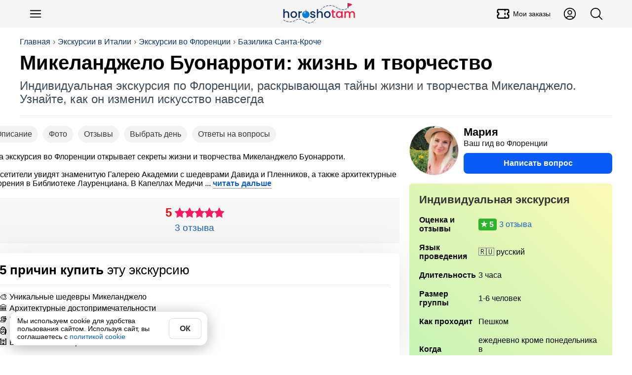

--- FILE ---
content_type: text/html; charset=utf-8
request_url: https://horosho-tam.ru/italiya/florentsiya/ekskursiya/mikelandzhelo-buonarroti-zhizn-i-tvorchestvo
body_size: 17308
content:
<!DOCTYPE html><html lang="ru"><head><meta charset="UTF-8"><meta name="referrer" content="strict-origin-when-cross-origin"><meta name="viewport" content="width=device-width, initial-scale=1"><title>Микеланджело Буонарроти: жизнь и творчество во Флоренции 🇮🇹 Экскурсия</title><meta content="Микеланджело Буонарроти: жизнь и творчество во Флоренции 🇮🇹 Экскурсия" property="og:title"><meta content="На этой экскурсии во Флоренции вы увидите такие достопримечательности как Галерея Академии, Библиотека Лауренциана, Капеллы Медичи, Базилика Санта-Кроче и другие" name="description"><meta content="На этой экскурсии во Флоренции вы увидите такие достопримечательности как Галерея Академии, Библиотека Лауренциана, Капеллы Медичи, Базилика Санта-Кроче и другие" property="og:description"><script>(function (w, d, s, l, i) {
	w[l] = w[l] || [];
	w[l].push({
		'gtm.start':
			new Date().getTime(), event: 'gtm.js'
	});
	var f = d.getElementsByTagName(s)[0],
		j = d.createElement(s), dl = l != 'dataLayer' ? '&l=' + l : '';
	j.async = true;
	j.src =
		'https://www.googletagmanager.com/gtm.js?id=' + i + dl;
	f.parentNode.insertBefore(j, f);
})(window, document, 'script', 'dataLayer', 'GTM-NLPJT59');
</script><link href="https://horosho-tam.ru/italiya/florentsiya/ekskursiya/mikelandzhelo-buonarroti-zhizn-i-tvorchestvo" rel="canonical"><meta content="https://horosho-tam.ru/italiya/florentsiya/ekskursiya/mikelandzhelo-buonarroti-zhizn-i-tvorchestvo" property="og:url"><meta content="website" property="og:type"><meta content="https://horosho-tam.ru/thumb/600/expics/5e/69/a0129d9e1a634f90b0cf94c220c9695e.jpg" property="og:image"><meta content="https://horosho-tam.ru/thumb/600/expics/5e/69/a0129d9e1a634f90b0cf94c220c9695e.jpg" property="vk:image"><meta content="https://horosho-tam.ru/thumb/600/expics/5e/69/a0129d9e1a634f90b0cf94c220c9695e.jpg" property="twitter:image"><meta property="og:site_name" content="ХорошоТам"><script type="application/ld+json">{"@context":"https://schema.org","@type":"WebSite","name":"ХорошоТам","url":"https://horosho-tam.ru"}</script><link rel="icon" type="image/png" href="/favicon-96x96.png" sizes="96x96"><link rel="icon" type="image/svg+xml" href="/favicon.svg"><link rel="shortcut icon" href="/favicon.ico"><link rel="apple-touch-icon" sizes="180x180" href="/apple-touch-icon.png"><link rel="manifest" href="/site.webmanifest"><style>*{box-sizing:border-box}:after,:before{box-sizing:inherit}body,h1,h2,h3,h4,h5,h6,html,img{margin:0;padding:0}button,input,select,textarea{font:inherit}[type=button],[type=reset],[type=submit],button{-webkit-appearance:none;appearance:none}img{border:0;height:auto;max-width:100%}audio,iframe,video{display:block;max-width:100%}[hidden]{display:none!important}html{color:#000;display:block;font-family:Helvetica Neue,Helvetica,Arial,sans-serif;font-size:16px;line-height:1.15;margin:0;padding:0;-webkit-text-size-adjust:100%}body{margin:0;-webkit-font-smoothing:antialiased;-webkit-tap-highlight-color:rgba(0,0,0,0)}html.scroll_off{height:100%;overflow:hidden!important}@media(max-width:767px){:active{transition:none!important}}.a{cursor:pointer;display:inline}.a_self{border-bottom:1px dashed #1060ca}.a,a{color:#1060ca;hyphens:manual;text-decoration:none}@media(hover:hover){.a:hover,a:hover{border-color:#ff4500;color:#ff4500}}.a:active,a:active{border-color:#ff4500;color:#ff4500}.w-full{width:100%}.btn_lite{background-color:#fff;border:1px solid #085cf5;color:#085cf5}@media(hover:hover){.btn_lite:hover{border-color:#085cf5;box-shadow:0 0 6px #0003;color:#085cf5}}.btn{background-color:#085cf5;border:none;color:#fff}@media(hover:hover){.btn:hover{background-color:#0649c4;color:#fff}}.btn.btn_waiting{background-color:#ddd;color:#333;cursor:wait}.btn_color{background-color:#085cf5;border:none;color:#fff}@media(hover:hover){.btn_color{transition:all .12s ease-in-out}.btn_color:hover{background-color:#0649c4;color:#fff}}.btn_white{background-color:#fff;border:none;box-shadow:0 2px 4px #0003;color:#333}@media(hover:hover){.btn_white:hover{box-shadow:0 1px 4px #00000080;color:#333}}.btn_white.btn_waiting{background-color:#ddd;box-shadow:inset 0 2px 4px #0003;color:#999;cursor:wait}.btn,.btn_lite,.btn_white{border-radius:6px;clear:both;cursor:pointer;display:inline-block;font-weight:700;line-height:1.4;padding:10px 15px;text-align:center;-webkit-user-select:none;user-select:none}@media(min-width:768px){.btn,.btn_lite,.btn_white{transition:all .12s ease-in-out}}@media(max-width:510px){.btn,.btn_lite,.btn_white{display:block;flex-basis:100%;width:100%}}.btn_off{cursor:not-allowed}.btn_off,.btn_off:hover{background-color:#ddd;color:#666}#page{min-height:800px}.dark-theme #page{background-color:#27292d;color:#fffc}#page .mpc{margin:auto;max-width:1024px;padding-left:10px;padding-right:10px;text-align:left}.meta{display:none}h1,h2,h3,h4,h5,h6{font-family:Helvetica Neue,Helvetica,Arial,sans-serif;margin:0}h1 i,h2 i,h3 i,h4 i,h5 i,h6 i{color:#ff1493}.lead{color:#555;font-size:16px;line-height:20px;text-align:left}@media(max-width:500px){.lead{font-size:14px;line-height:18px}}.pg{text-align:center}h1{hyphens:auto}h1.hh{font-size:38px;line-height:1.1em;margin-bottom:20px;margin-top:10px;text-align:left}@media(max-width:767px){h1.hh{font-size:26px;margin-bottom:10px}}.hh b{color:#ff4500;hyphens:none}.desc{color:#666}iframe{border:none;display:block;margin:0}aside{box-sizing:border-box}input,textarea{border:none;hyphens:unset}input[readonly],textarea[readonly]{background-color:#eee;color:#999}blockquote,figure,picture{margin:0;padding:0}#ads_page_top{display:block;padding-bottom:20px}.flag_bg{background-position:50%;background-size:contain}.flag,.flag_bg{background-repeat:no-repeat}.flag{background-image:url(/assets/0bb9752ec1327738f79b.png);background-size:3171.875% 833.3333333333%}.lazyload,.lazyloading{opacity:0}img.lazyload:not([src]){visibility:hidden}.lazy-script{background-color:#fff}.lazy-script.style1{border:1px solid #ddd;padding:4px}.wrap,.wrap_big{box-sizing:border-box;margin-left:auto;margin-right:auto;max-width:1200px;text-align:left}.wrap{padding-left:15px;padding-right:15px}@media(min-width:1200px){.wrap{padding-left:0;padding-right:0}}.wrap_big{max-width:1200px;padding-left:0;padding-right:0}@media(max-width:1200px){.wrap.wrap5,.wrap_big.wrap5{padding-left:5px;padding-right:5px}.wrap.wrap0,.wrap_big.wrap0{padding-left:0;padding-right:0}}.scrollbar{-ms-overflow-style:none}.scrollbar::-webkit-scrollbar{display:none}.hide_block{display:none!important}table{border-collapse:collapse}svg{height:1em;width:1em}button,input,textarea{font-family:inherit;font-size:inherit}#navi{margin:10px auto;z-index:1;-ms-overflow-style:none;padding:4px 0;position:relative}@media(max-width:767px){#navi{margin:2px -10px 0;padding:5px 0}#navi .navi_ul{overflow:auto}#navi .navi_ul::-webkit-scrollbar{display:none}#navi .navi_ul .navi_a{font-size:16px}#navi .navi_ul .navi_a .navi_cnt:before{line-height:16px}#navi li:first-child{margin-left:10px}}#navi .navi_ul{list-style-type:none;margin:5px 0;padding:0}@media(max-width:767px){#navi .navi_ul{display:block;white-space:nowrap}}#navi .navi_li{align-items:center;background-color:#eee;border:1px solid #444;border-radius:6px;display:inline-block;margin:3px 10px 3px 0;padding:0;position:relative;-webkit-user-select:none;user-select:none}#navi .navi_li:hover{background-color:#fff}#navi .navi_li:first-child .navi_a{font-weight:700}#navi .navi_li.ac{background-color:#333}#navi .navi_li.ac .navi_a{color:#fff}#navi .navi_li.navi_with_cnt{padding-right:10px}#navi .navi_li#navi_country_drop_list{padding-right:20px}#navi .navi_li#navi_country_drop_list:after{background-size:auto 100%;margin-right:5px}#navi .navi_li#navi_country_drop_list .navi_title{margin-right:-2px}#navi .navi_a{color:#333;font-size:18px;font-weight:400!important;position:relative;white-space:nowrap}#navi .navi_cnt:before{background-color:#ff1493;border-radius:3px;color:#fff;content:attr(data-cnt);display:inline-block;font-size:12px;line-height:18px;margin-left:-5px;padding:0 3px;text-align:center;transform:translateY(-2px)}#navi .navi_emoji{display:inline-block;margin-right:-5px;padding-left:10px}#navi .navi_title{display:inline-block;padding:4px 10px}#fast_links{margin-bottom:5px}#fast_links .wrap{display:flex}#fast_links .wrap .r{align-items:center;color:#075fdb;display:flex;font-weight:700}#fast_links .wrap .r:before{content:"🔥";display:inline-block;font-size:24px;margin-right:10px}#fast_links .wrap .r:hover{color:#ff4500}#crumbs_box{margin-top:20px;overflow:auto;text-align:left;width:100%}#crumbs_box::-webkit-scrollbar{display:none}@media(min-width:900px){#crumbs_box{overflow:unset}}#crumbs{align-items:center;display:flex;flex-wrap:nowrap;font-size:14px;list-style-type:none;margin:0;padding:0;text-align:center;white-space:nowrap}@media(min-width:900px){#crumbs{flex-wrap:wrap;font-size:16px}}#crumbs li{display:block;position:relative}@media(max-width:767px){#crumbs li{display:inline-block}}#crumbs li a{color:#09336b;display:inline-block;-webkit-user-select:none;user-select:none}#crumbs li a:hover{color:#ff4500}#crumbs li:before{color:#666;content:"›";display:inline-block;margin:0 5px;text-shadow:none}#crumbs li.crumb_main,#crumbs li:first-child{margin-left:0}#crumbs li.crumb_main:before,#crumbs li:first-child:before{display:none}#top_line{align-items:center;background-color:#f5f5f5;display:flex;min-height:56px;padding:5px 0;position:relative;z-index:1000}#top_line__wrap{display:flex;flex:1;justify-content:space-between}.top_menu__btn.button_svg.button{color:#000;font-size:30px}.top_menu__btn__text{font-size:14px;font-weight:500;margin-left:5px}.top_menu__btn__extra{display:none!important}@media(min-width:900px){.top_menu__btn__extra{display:flex!important}}#menu_btn{margin-left:5px}#header_finder_btn{margin-right:5px}#header_finder{align-items:center;display:flex;justify-self:flex-end}#finder_box{background-color:#0000;border:none;border-radius:3px;display:none;flex:1;justify-content:center;outline:none}#finder{display:block;flex:1;max-width:800px;padding:5px 10px}#top_line.ac_finder #header_finder{flex:1}#top_line.ac_finder #header_finder #finder_box{animation:finder_box .15s ease-out;display:flex}@keyframes finder_box{0%{opacity:0}}#top_line.ac_finder #logo{display:none}#top_linka{font-size:18px;margin-bottom:10px;padding-top:30px;position:relative;z-index:1}@media(min-width:900px){#top_linka{font-size:24px}}#top_linka a{color:#fff}#top_linka a span{text-decoration:underline}.logo_new{background-image:url(/assets/d70d7c17cdd638be17e1.svg);background-position:50%;background-repeat:no-repeat;background-size:contain;flex:1}@media(min-width:900px){.logo_new{margin-left:200px}}.logo{align-items:center;align-self:center;display:flex;flex:1;font-size:24px;font-weight:500;justify-content:center;letter-spacing:-1.5px;-webkit-user-select:none;user-select:none}.logo,.logo:hover{color:#000}.logo__second{background-color:#3a73dc;border-radius:50% 5px 5px 50%;color:#fff;font-size:16px;margin-left:2px;padding:2px 6px 2px 8px;transform:rotate(-15deg) translate(1px,-3px)}.logo__second_with_flag{align-items:center;border-radius:5px;display:flex;padding-left:6px;transform:none}.logo__flag{background-position:50%;background-repeat:no-repeat;background-size:cover;display:inline-block;height:12px;margin-left:5px;width:20.4px}@media(hover:hover){.logo:hover .logo__second{background-color:#ff4500}}#top_page{margin-bottom:20px;overflow:hidden;padding:0 15px;position:relative}@media(min-width:1200px){#top_page{padding:0}}#top_center{border-bottom:1px solid #eee;display:flex;flex:1;flex-direction:column;justify-content:space-between;padding-bottom:20px;position:relative;width:100%;z-index:3}#top_center.hide{visibility:hidden}.header_title_box{margin-top:10px}.header_title{font-family:Arial Black,Arial,Tahoma,Helvetica,sans-serif;font-size:28px;font-weight:700;hyphens:auto;overflow:hidden}@media(min-width:900px){.header_title{font-size:40px}}.header_lead{color:#3d4b57;font-size:18px;margin-top:10px}@media(min-width:900px){.header_lead{font-size:24px}}.is-loading{color:#aaa;cursor:wait;position:relative}.is-loading:before{animation:anim_loading .5s linear infinite;border:3px solid #6495ed;border-bottom-color:#fff;border-radius:50%;content:"";height:20px;left:50%;position:absolute;top:50%;transform:translate(-50%,-50%);transform-origin:left top;width:20px}@keyframes anim_loading{to{rotate:1turn}}.wrapper{margin-left:auto;margin-right:auto}.wrapper+.wrapper{margin-top:20px}.wrapper_cloud{background-color:#fff;box-shadow:0 0 80px #0000001a}.wrapper_cloud,.wrapper_grey{border-radius:6px;padding:20px}.wrapper_grey{background-color:#f5f5f5}.wrapper_cols_2>.wrapper+.wrapper,.wrapper_cols_3>.wrapper+.wrapper{margin-top:10px}@media(min-width:900px){.wrapper_cols_2,.wrapper_cols_3{display:flex;flex-wrap:wrap}.wrapper_cols_2>.wrapper,.wrapper_cols_3>.wrapper{flex:1;min-width:calc(50% - 10px);width:calc(50% - 10px)}.wrapper_cols_2>.wrapper:nth-child(2n),.wrapper_cols_3>.wrapper:nth-child(2n){margin-left:10px}.wrapper_cols_2>.wrapper:first-child,.wrapper_cols_2>.wrapper:nth-child(2),.wrapper_cols_3>.wrapper:first-child,.wrapper_cols_3>.wrapper:nth-child(2){margin-top:0}.wrapper_cols_3>.wrapper{margin-left:10px;min-width:calc(33.33% - 10px);width:calc(33.33% - 10px)}.wrapper_cols_3>.wrapper:first-child{margin-left:0}.wrapper_cols_3>.wrapper:first-child,.wrapper_cols_3>.wrapper:nth-child(2),.wrapper_cols_3>.wrapper:nth-child(3){margin-top:0}}.wrapper_h2{border-bottom:1px solid #0000001a;color:#000;font-size:18px;font-weight:500;margin:0 0 15px;padding:0 0 15px}@media(min-width:600px){.wrapper_h2{font-size:26px}}.wrapper_h3{color:#333;font-size:20px;font-weight:700;margin:0 0 20px}@media(min-width:600px){.wrapper_h3{font-size:22px}}.wrapper_lead{color:#999;display:block;font-size:.65em;font-style:normal;font-weight:400;margin-top:5px}@media(min-width:600px){.wrapper_lead{display:inline-block;margin-left:5px}}#footer_muter{margin:50px auto}#footer{background:linear-gradient(0,#222,#000);clear:both;font-size:16px;padding-bottom:100px;text-align:center}@media(min-width:600px){#footer{padding-bottom:20px}}#footer .ftsect{color:#eee;font-weight:700;margin-bottom:20px}#footer .ftlink{margin-top:15px}#footer .trip_link,#footer a{color:#ccc;cursor:pointer;display:inline-block}#footer .trip_link:hover,#footer a:hover{color:#fff}#footer .about_slogan{margin:10px 0}.footer_inner{color:#aaa;flex-wrap:wrap;margin:auto;max-width:1210px;padding:30px 0;text-align:left}@media(min-width:900px){.footer_inner{display:flex}}.footer_section{border-bottom:1px solid #222;margin:0 20px 20px;min-width:unset;padding-bottom:20px}.footer_section:last-child{border-bottom:0}@media(min-width:900px){.footer_section{border:none;flex:1;margin:10px;min-width:300px;padding-bottom:0}}.footer_about{flex:1;min-width:90%}.payment_footer_title{margin-top:10px}.payment_footer{display:flex}.payment_footer .rr{background-position:50%;background-repeat:no-repeat;background-size:contain;height:24px;width:62px}.payment_footer .rr.payment_visa{background-image:url(/assets/b1ae10bcdb8e8fd87eaf.svg);margin-right:6px}.payment_footer .rr.payment_mastercard{background-image:url(/assets/edddf8f218accd573110.svg);width:40px}.payment_footer .rr.payment_mir{background-image:url(/assets/a11dff9d5d6e642ba23c.svg);margin-right:0;width:82px}.footer__row_with_icon{align-items:center;display:flex;margin-top:15px}.footer__row_with_icon__text{margin-left:10px}.hide-s{display:none}@media(min-width:600px){.hide-s{display:block}}.show-s{display:block}@media(min-width:600px){.show-s{display:none}}.b{font-weight:700!important}.w-s{max-width:600px}.w-m{max-width:900px}.w-l{max-width:1200px}.w-xl{max-width:1536px}.mt{margin-top:20px}.mb{margin-bottom:20px}.ml{margin-left:20px}.mr{margin-right:20px}.mh{margin-bottom:20px;margin-top:20px}.m5{margin:5px}.mt5{margin-top:5px}.mb5{margin-bottom:5px}.ml5{margin-left:5px}.mr5,.mw5{margin-right:5px}.mw5{margin-left:5px}.mh5{margin-bottom:5px;margin-top:5px}.m10{margin:10px}.mt10{margin-top:10px}.mb10{margin-bottom:10px}.ml10{margin-left:10px}.mr10,.mw10{margin-right:10px}.mw10{margin-left:10px}.mh10{margin-bottom:10px;margin-top:10px}.m15{margin:15px}.mt15{margin-top:15px}.mb15{margin-bottom:15px}.ml15{margin-left:15px}.mr15,.mw15{margin-right:15px}.mw15{margin-left:15px}.mh15{margin-bottom:15px;margin-top:15px}.m30{margin:30px}.mt30{margin-top:30px}.mb30{margin-bottom:30px}.ml30{margin-left:30px}.mr30,.mw30{margin-right:30px}.mw30{margin-left:30px}.mh30{margin-bottom:30px;margin-top:30px}.m0{margin:0!important}.fs14{font-size:14px}.fs18{font-size:18px}.fs22{font-size:22px}.fs28{font-size:28px}.fs32{font-size:32px}.flex{display:flex}.flex-vc{align-items:center}.flex-hc{justify-content:center}.flex-1{flex:1}</style><link rel="stylesheet" href="/assets/9427.e4cd248e9423d2d8cfcf.css"><link rel="stylesheet" href="/assets/ekskursiya.d3e4326d94d51c53feef.css"><script>var page = "ekskursiya";var lang = "ru";window.dataLayer = window.dataLayer || [];window.no_ads = true;window.eProduct = {"item_name":"Микеланджело Буонарроти: жизнь и творчество","item_id":"5f6dd4b7a67eba41cc13663f","price":0.07,"price_full":180,"item_brand":"sp","item_category":"Экскурсии","item_category2":"Италия","item_category3":"Флоренция","item_variant":"private","quantity":1,"currency":"EUR","location_id":"ChIJrdbSgKZWKhMRAyrH7xd51ZM"};window.eProduct_currency = "RUB";window.accepted_terms = {};</script><script>window.menu_navi = {"country":{"obzor":{"emoji":"🇮🇹","url":"italiya/obzor","title":"Италия"},"ekskursii_country":{"url":"italiya/ekskursii","title":"Экскурсии"},"tury_country":{"url":"italiya/tury","title":"Туры"},"art":{"url":"italiya","title":"Статья о стране"},"goroda":{"url":"italiya/goroda","title":"Города"},"foto":{"url":"italiya/foto","title":"Фото"}},"city":{"ekskursii":{"cnt":334,"url":"italiya/florentsiya/ekskursii","title":"Экскурсии"},"tury":{"cnt":7,"url":"italiya/florentsiya/tury","title":"Туры"},"obzor":{"url":"italiya/florentsiya/obzor","title":"Флоренция"},"art":{"url":"italiya/florentsiya","title":"О городе"},"avia":{"url":"italiya/florentsiya/avia","title":"Авиабилеты"},"ekskursiya":{"url":"italiya/florentsiya/ekskursiya/mikelandzhelo-buonarroti-zhizn-i-tvorchestvo","title":"Экскурсия","ac":true},"foto":{"url":"italiya/florentsiya/foto","title":"Фото"}}};</script><script>window._ro = {"top_links":[["Экскурсии в Италии","italiya/ekskursii"],["Экскурсии во Флоренции","italiya/florentsiya/ekskursii"],["Базилика Санта-Кроче","italiya/florentsiya/ekskursii/bazilika-santa-kroche"]],"country":{"_id":"59c10714e609ab576dbe7113","title":"Италия","code":"it","url":"italiya","name":{"uk":"Італія","ar":"إيطاليا","id":"Italia","zh-TW":"義大利","vi":"Ý","ms":"Italia","ko":"이탈리아","tl":"Italy","zh-Hant":"義大利","jp":"イタリア","lt":"Italy","pt-BR":"Itália","pt":"Itália","pl":"Włochy","zh-CN":"意大利","es":"Italia","fr":"Italie","it":"Italia","th":"อิตาลี","tr":"İtalya","de":"Italien","ru":"Италия","en":"Italy"},"full":"Итальянская Республика","capital":{"title":"Рим","code":"rom","url":"rim","travelata":{"_id":"65499921f3666225ddb6ec32","id":880},"level_travel":{"id":10445}},"pic":"59cbd4b69d23207ff4794981","corona_cases":26723249,"arts":21,"travelata":{"_id":"6549968cf3666225ddb6dd33","id":39,"popular":0},"excursions":{"count":1929,"tours":62},"main_art":true,"sravni":{"slug":"italija"},"tours_count":20},"has_arts":true,"city":{"_id":"59dd6fc7e871ca5fb347973e","title":"Флоренция","name":{"uk":"Флоренція","ar":"فلورنسا","id":"Firenze","zh-TW":"佛羅倫斯","vi":"Florence","ms":"Firenze","ko":"플로렌스","tl":"Florence","zh-Hant":"佛羅倫斯","jp":"フィレンツェ","lt":"Florencija","pt-BR":"Florença","pt":"Florença","pl":"Florencja","zh-CN":"佛罗伦萨","es":"Florencia","fr":"Florence","it":"Firenze","th":"ฟลอเรนซ์","tr":"Floransa","de":"Florenz","ru":"Флоренция","en":"Florence"},"code":"flr","tz":"Europe/Rome","coord":{"lat":43.7687324,"lon":11.2569013},"url":"florentsiya","pic":"5d4fd4d882559c49f03de555","t":0,"arts":1,"travelata":{"_id":"65499921f3666225ddb6ec50","id":892},"airports_civil":1,"excursions":{"count":334,"tours":7},"main_art":true,"capital_region":true,"google_place_id":"ChIJrdbSgKZWKhMRAyrH7xd51ZM","yandex":{"region_id":10461}},"in_country":"в Италии","country_from":"Италии","country_po":"Италии","top_pic":"/thumb/top/pics/55/e5/5d4fd4d882559c49f03de555/florentsiya.jpg","in_city":"во Флоренции","city_to":"во Флоренцию","city_from":"Флоренции","city_po":"Флоренции","flag":"🇮🇹"};</script><script>window.booking_inside = false;</script><script>window._ex_opt = {"_id":"5f6dd4b7a67eba41cc13663f","id":7789,"partner":"sp","is_tour":null,"main_type":"private","off":null,"max_persons":6};window.ex_ab_test = undefined;window.ex_good_text = true;</script><script src="/assets/runtime.b17fe21389cb67437549.js" defer></script><script src="/assets/2724.2bcc7ea6ac161f1b88e4.js" defer></script><script src="/assets/3681.8cd7a085947383cd66d3.js" defer></script><script src="/assets/2899.93424fe4ad5e0b8624a9.js" defer></script><script src="/assets/9264.1f186519785f94258dcb.js" defer></script><script src="/assets/139.4098470050d16410ff44.js" defer></script><script src="/assets/ekskursiya.797ac83a38256935097f.js" defer></script></head><body data-page="ekskursiya"><noscript><iframe src="https://www.googletagmanager.com/ns.html?id=GTM-NLPJT59" height="0" width="0" style="display:none;visibility:hidden"></iframe></noscript><script type="text/javascript">(function(m,e,t,r,i,k,a){m[i]=m[i]||function(){(m[i].a=m[i].a||[]).push(arguments)}; m[i].l=1*new Date(); for (var j = 0; j < document.scripts.length; j++) {if (document.scripts[j].src === r) { return; }} k=e.createElement(t),a=e.getElementsByTagName(t)[0],k.async=1,k.src=r,a.parentNode.insertBefore(k,a)}) (window, document, "script", "https://mc.yandex.ru/metrika/tag.js", "ym"); ym(45707310, "init", { clickmap:true, trackLinks:true, accurateTrackBounce:true, webvisor:true, ecommerce:"dataLayer" });</script><header id="top_line"><div class="wrap_big" id="top_line__wrap"><button class="button-text button top_menu__btn button_svg" type="button" id="menu_btn" title="Меню"><svg xmlns="http://www.w3.org/2000/svg" fill="none" viewBox="0 0 24 24" stroke-width="1.5" stroke="currentColor">
    <path stroke-linecap="round" stroke-linejoin="round" d="M3.75 6.75h16.5M3.75 12h16.5m-16.5 5.25h16.5" />
</svg></button><a class="logo_new" href="/" title="ХорошоТам"></a><a class="button-text button button_svg top_menu__btn top_menu__btn__extra" title="Мои заказы" href="/my/orders"><svg stroke="currentColor" fill="none" stroke-width="2" viewBox="0 0 24 24" stroke-linecap="round" stroke-linejoin="round" height="200px" width="200px" xmlns="http://www.w3.org/2000/svg"><path d="M15 5l0 2"></path><path d="M15 11l0 2"></path><path d="M15 17l0 2"></path><path d="M5 5h14a2 2 0 0 1 2 2v3a2 2 0 0 0 0 4v3a2 2 0 0 1 -2 2h-14a2 2 0 0 1 -2 -2v-3a2 2 0 0 0 0 -4v-3a2 2 0 0 1 2 -2"></path></svg><div class="top_menu__btn__text">Мои заказы</div></a><a class="button-text button button_svg top_menu__btn top_menu__btn__extra" title="Личный кабинет" href="/my"><svg xmlns="http://www.w3.org/2000/svg" fill="none" viewBox="0 0 24 24" stroke-width="1.5" stroke="currentColor">
    <path stroke-linecap="round" stroke-linejoin="round" d="M17.982 18.725A7.488 7.488 0 0 0 12 15.75a7.488 7.488 0 0 0-5.982 2.975m11.963 0a9 9 0 1 0-11.963 0m11.963 0A8.966 8.966 0 0 1 12 21a8.966 8.966 0 0 1-5.982-2.275M15 9.75a3 3 0 1 1-6 0 3 3 0 0 1 6 0Z" />
</svg></a><div id="header_finder"><button class="button-text button top_menu__btn button_svg" type="button" id="header_finder_btn" title="Поиск"><svg xmlns="http://www.w3.org/2000/svg" fill="none" viewBox="0 0 24 24" stroke-width="1.5" stroke="currentColor">
    <path stroke-linecap="round" stroke-linejoin="round" d="m21 21-5.197-5.197m0 0A7.5 7.5 0 1 0 5.196 5.196a7.5 7.5 0 0 0 10.607 10.607Z" />
</svg></button></div></div></header><div id="top_page"><div class="wrap_big" id="top_center"><div id="crumbs_box" onclick="yaMetrika('crumbs')"><ol id="crumbs"><li><a href="/">Главная</a></li><li><a href="/italiya/ekskursii">Экскурсии в Италии</a></li><li><a href="/italiya/florentsiya/ekskursii">Экскурсии во Флоренции</a></li><li><a href="/italiya/florentsiya/ekskursii/bazilika-santa-kroche">Базилика Санта-Кроче</a></li></ol></div><script type="application/ld+json">{"@context":"https://schema.org","@type":"BreadcrumbList","itemListElement":[{"@type":"ListItem","position":1,"item":{"@id":"https://horosho-tam.ru","name":"Главная"}},{"@type":"ListItem","position":2,"item":{"@id":"https://horosho-tam.ru/italiya/ekskursii","name":"Экскурсии в Италии"}},{"@type":"ListItem","position":3,"item":{"@id":"https://horosho-tam.ru/italiya/florentsiya/ekskursii","name":"Экскурсии во Флоренции"}},{"@type":"ListItem","position":4,"item":{"@id":"https://horosho-tam.ru/italiya/florentsiya/ekskursii/bazilika-santa-kroche","name":"Базилика Санта-Кроче"}},{"@type":"ListItem","position":5,"item":{"@id":"https://horosho-tam.ru/italiya/florentsiya/ekskursiya/mikelandzhelo-buonarroti-zhizn-i-tvorchestvo","name":"Микеланджело Буонарроти: жизнь и творчество"}}]}</script><div class="header_title_box"><h1 class="header_title" data-len="50">Микеланджело Буонарроти: жизнь и творчество</h1><div class="header_lead">Индивидуальная экскурсия по Флоренции, раскрывающая тайны жизни и творчества Микеланджело. Узнайте, как он изменил искусство навсегда</div></div></div></div><main class="page_ekskursiya wrap" id="page"><div id="ex_context"><div id="ex_left"><div class="eks_box_info"><nav class="scrollbar" id="ex_navi"><button class="button-rounded button ex_navi_a" type="button" data-href="#desc">Описание</button><button class="button-rounded button ex_navi_a" type="button" data-href="#ex_photos">Фото</button><button class="button-rounded button ex_navi_a" type="button" data-href="#otzyvy">Отзывы</button><button class="button-rounded button ex_navi_a" type="button" data-href="#schedule_ex">Выбрать день</button><button class="button-rounded button ex_navi_a" type="button" data-href="#faq">Ответы на вопросы</button></nav><div class="read_more ex_annotation" id="read_more_1722620602">Эта экскурсия во Флоренции открывает секреты жизни и творчества Микеланджело Буонарроти.<br><br>Посетители увидят знаменитую Галерею Академии с шедеврами Давида и Пленников, а также архитектурные творения в Библиотеке Лауренциана. В Капеллах Медичи <details class="hidden_block" id="hidden_block_3985725848"><summary class="hidden_show a" onclick="yaMetrika('read_more')">читать дальше</summary><p>можно будет оценить архитектуру и скульптуры усыпальницы великой семьи. Базилика Санта Кроче станет завершающим аккордом, где похоронен сам мастер.<br><br>Погрузитесь в атмосферу эпохи и узнайте больше о гении, который оставил неизгладимый след в истории искусства</p><script>document.getElementById('hidden_block_3985725848').addEventListener('toggle', () => {document.querySelector('#read_more_1722620602').insertAdjacentHTML('beforeEnd', document.querySelector('#hidden_block_3985725848 p').innerHTML);document.getElementById('hidden_block_3985725848').remove();
});</script></details><style>.hidden_block{display:inline;}.hidden_show{list-style: none;display:inline-block;}.hidden_show::-webkit-details-marker{display: none;}</style></div><div class="rating_box"><div class="r_rate"><div class="r_rating_box"><div class="r_rate_sum">5</div><div class="r_rating_box_line"><div class="r_rating_def r_rating_stars"></div><div class="r_rating r_rating_stars" style="width: 100px" title="Оценка 5 из 5"></div></div></div></div><div class="rating_box_info"><span class="a r_reviews">3 отзыва</span></div></div><section class="wrapper wrapper_cloud w-full" style="margin-top: 20px"><h2 class="wrapper_h2"><strong>5 причин купить</strong> эту экскурсию</h2><ul class="box_list box_list__pure box_list__ul"><li class="box_list__ul_li">🎨 Уникальные шедевры Микеланджело</li><li class="box_list__ul_li">🏛️ Архитектурные достопримечательности</li><li class="box_list__ul_li">📚 Исторические факты и открытия</li><li class="box_list__ul_li">🗿 Скульптуры и архитектура Медичи</li><li class="box_list__ul_li">🕍 Базилика Санта Кроче</li></ul></section></div><aside class="ex_right_mobile" id="ex_right"><div class="hello_ava"><img class="guide_ava" src="https://7d9e88a8-f178-4098-bea5-48d960920605.selcdn.net/57f2b7ae-d061-4024-9eed-c1cf998da5ee/-/format/webp/-/scale_crop/220x220/center/-/quality/smart_retina/" alt="Мария" loading="lazy"><div class="hello_ava_right"><div class="guide_name guide_s1"><b>Мария</b><span>Ваш гид во Флоренции</span></div><form class="book_link_form" method="POST" action="/ex" target="_blank"><input type="hidden" name="_id" value="5f6dd4b7a67eba41cc13663f"><input type="hidden" name="sub" value="quest_top"><input type="hidden" name="anchor" value="Написать вопрос"><button class="button trip_link sz-l w-full" type="submit" data-metrika="guide_quest_top">Написать вопрос</button></form></div></div><div class="ex_sticky"><div id="ex_box"><div id="book_table_box"><table id="book_table"><caption>Индивидуальная экскурсия</caption><tbody><tr data-key="rating"><th>Оценка и отзывы</th><td><span class="excursion_rate r_rate_5" data-rate="5">3 отзыва</span></td></tr><tr data-key="language"><th>Язык проведения</th><td>🇷🇺 русский</td></tr><tr data-key="duration"><th>Длитель&shy;ность</th><td>3 часа</td></tr><!--+tr('size', 'Размер группы', '👥')= ExType.size_people + (!q.is_tour && q.is_private && q.max_persons < 20 ? ' (индивидуально для вас)' : '')--><tr data-key="size"><th>Размер группы</th><td>1-6 человек</td></tr><tr data-key="transport"><th>Как проходит</th><td>Пешком</td></tr></tbody><tr data-key="schedule"><th>Когда</th><td>ежедневно кроме понедельника в 9:30,10:30,11:30,14:30,15:30,16:30</td></tr></table></div><div id="book_button_box"><div id="eks_info_bottom_cont"><div class="price_box"><div class="price_val_box"><span class="price_val">€180</span><span class="price_for"> за экскурсию</span></div><div class="r_price_unit">Цена за 1-6 человек, независимо от числа участников</div></div><form class="book_link_form" method="POST" action="/ex" target="_blank"><input type="hidden" name="_id" value="5f6dd4b7a67eba41cc13663f"><input type="hidden" name="sub" value="booking"><input type="hidden" name="anchor" value="Заказать"><button class="button trip_link sz-xl w-full" type="submit" id="book_button">Заказать</button></form><div class="after_order_btn">Не беспокойтесь! При нажатии этой кнопки ничего оплачивать не нужно, можно просто задать <form class="book_link_form" method="POST" action="/ex" target="_blank" style="display: inline"><input type="hidden" name="_id" value="5f6dd4b7a67eba41cc13663f"><input type="hidden" name="sub" value="quest_order"><input type="hidden" name="anchor" value="вопрос гиду"><button class="book_link_inline trip_link" type="submit" data-metrika="guide_quest_order">вопрос гиду</button></form></div></div></div></div><ul class="ex_ul"><li><div class="ex_ul_b">Безопасная оплата</div><div class="ex_ul_txt">Оплата происходит с использованием защищенных платежных систем и в соответствии с 54-ФЗ</div></li><li><div class="ex_ul_b">Более 40 000 экскурсий</div><div class="ex_ul_txt">от 8000 гидов и экскурсионных агентств размещённых на нашем сайте</div></li></ul></div></aside><div class="zoom_list" id="ex_photos" data-count="9" data-view-count="3"><figure class="phr slider_row slider_photo ph1"><picture><source srcset="https://horosho-tam.ru/thumb/400/expics/dc/e8/26b10b08a5279392f2d13dbfa1e2e8dc.webp 400w, https://horosho-tam.ru/thumb/600/expics/dc/e8/26b10b08a5279392f2d13dbfa1e2e8dc.webp 600w, https://horosho-tam.ru/thumb/800/expics/dc/e8/26b10b08a5279392f2d13dbfa1e2e8dc.webp 800w, https://horosho-tam.ru/thumb/1024/expics/dc/e8/26b10b08a5279392f2d13dbfa1e2e8dc.webp 1024w, " type="image/webp"><img class="phr__img zoom" src="https://horosho-tam.ru/thumb/400/expics/dc/e8/26b10b08a5279392f2d13dbfa1e2e8dc.jpg" data-orig="https://horosho-tam.ru/thumb/1024/expics/dc/e8/26b10b08a5279392f2d13dbfa1e2e8dc.jpg" alt="Микеланджело Буонарроти: жизнь и творчество" srcset="https://horosho-tam.ru/thumb/400/expics/dc/e8/26b10b08a5279392f2d13dbfa1e2e8dc.jpg 400w, https://horosho-tam.ru/thumb/600/expics/dc/e8/26b10b08a5279392f2d13dbfa1e2e8dc.jpg 600w, https://horosho-tam.ru/thumb/800/expics/dc/e8/26b10b08a5279392f2d13dbfa1e2e8dc.jpg 800w, https://horosho-tam.ru/thumb/1024/expics/dc/e8/26b10b08a5279392f2d13dbfa1e2e8dc.jpg 1024w" sizes="(max-width: 320px) 200px, (max-width: 600px) 600px, (max-width: 899px) 900px, (min-width: 900px) 300px" width="747" height="560" loading="lazy" decoding="async"></picture></figure><figure class="phr slider_row slider_photo ph2"><picture><source srcset="https://horosho-tam.ru/thumb/400/expics/42/a1/f8975dd0d734c9eb7cdec8708346a142.webp 400w, https://horosho-tam.ru/thumb/600/expics/42/a1/f8975dd0d734c9eb7cdec8708346a142.webp 600w, https://horosho-tam.ru/thumb/800/expics/42/a1/f8975dd0d734c9eb7cdec8708346a142.webp 800w, https://horosho-tam.ru/thumb/1024/expics/42/a1/f8975dd0d734c9eb7cdec8708346a142.webp 1024w, " type="image/webp"><img class="phr__img zoom" src="https://horosho-tam.ru/thumb/400/expics/42/a1/f8975dd0d734c9eb7cdec8708346a142.jpg" data-orig="https://horosho-tam.ru/thumb/1024/expics/42/a1/f8975dd0d734c9eb7cdec8708346a142.jpg" alt="Микеланджело Буонарроти: жизнь и творчество" srcset="https://horosho-tam.ru/thumb/400/expics/42/a1/f8975dd0d734c9eb7cdec8708346a142.jpg 400w, https://horosho-tam.ru/thumb/600/expics/42/a1/f8975dd0d734c9eb7cdec8708346a142.jpg 600w, https://horosho-tam.ru/thumb/800/expics/42/a1/f8975dd0d734c9eb7cdec8708346a142.jpg 800w, https://horosho-tam.ru/thumb/1024/expics/42/a1/f8975dd0d734c9eb7cdec8708346a142.jpg 1024w" sizes="(max-width: 320px) 200px, (max-width: 600px) 600px, (max-width: 899px) 900px, (min-width: 900px) 300px" width="405" height="270" loading="lazy" decoding="async"></picture></figure><figure class="phr slider_row slider_photo ph3" data-count="6"><picture><source srcset="https://horosho-tam.ru/thumb/400/expics/ed/a2/f0fb56e866a83e22c7548c6a473ca2ed.webp 400w, https://horosho-tam.ru/thumb/600/expics/ed/a2/f0fb56e866a83e22c7548c6a473ca2ed.webp 600w, https://horosho-tam.ru/thumb/800/expics/ed/a2/f0fb56e866a83e22c7548c6a473ca2ed.webp 800w, https://horosho-tam.ru/thumb/1024/expics/ed/a2/f0fb56e866a83e22c7548c6a473ca2ed.webp 1024w, " type="image/webp"><img class="phr__img zoom" src="https://horosho-tam.ru/thumb/400/expics/ed/a2/f0fb56e866a83e22c7548c6a473ca2ed.jpg" data-orig="https://horosho-tam.ru/thumb/1024/expics/ed/a2/f0fb56e866a83e22c7548c6a473ca2ed.jpg" alt="Микеланджело Буонарроти: жизнь и творчество" srcset="https://horosho-tam.ru/thumb/400/expics/ed/a2/f0fb56e866a83e22c7548c6a473ca2ed.jpg 400w, https://horosho-tam.ru/thumb/600/expics/ed/a2/f0fb56e866a83e22c7548c6a473ca2ed.jpg 600w, https://horosho-tam.ru/thumb/800/expics/ed/a2/f0fb56e866a83e22c7548c6a473ca2ed.jpg 800w, https://horosho-tam.ru/thumb/1024/expics/ed/a2/f0fb56e866a83e22c7548c6a473ca2ed.jpg 1024w" sizes="(max-width: 320px) 200px, (max-width: 600px) 600px, (max-width: 899px) 900px, (min-width: 900px) 300px" width="270" height="270" loading="lazy" decoding="async"></picture></figure><div class="zoom ph_hide" data-orig="https://horosho-tam.ru/thumb/1024/expics/71/e1/4ebb38bb224273149f1a00025a1de171.jpg"></div><div class="zoom ph_hide" data-orig="https://horosho-tam.ru/thumb/1024/expics/5e/69/a0129d9e1a634f90b0cf94c220c9695e.jpg"></div><div class="zoom ph_hide" data-orig="https://horosho-tam.ru/thumb/1024/expics/4e/ba/bf8ac6b65c078318cc5d5e56b9bbba4e.jpg"></div><div class="zoom ph_hide" data-orig="https://horosho-tam.ru/thumb/1024/expics/e6/41/96e152b52ff09a5c02c4ec65c26441e6.jpg"></div><div class="zoom ph_hide" data-orig="https://horosho-tam.ru/thumb/1024/expics/10/81/579bb2599b5da08120772869c1c98110.jpg"></div><div class="zoom ph_hide" data-orig="https://horosho-tam.ru/thumb/1024/expics/30/f7/72205be83cbed436b7dcfa15a419f730.jpg"></div></div><div id="next_event_box"><form class="book_link_form" method="POST" action="/ex" target="_blank" id="next_event_list"><input type="hidden" name="_id" value="5f6dd4b7a67eba41cc13663f"><input type="hidden" name="sub" value="date_event"><div id="next_event_title">Ближайшие даты:</div><button class="button-light button date_event trip_link" type="submit" data-date="2026-01-18" name="date" value="2026-01-18" data-metrika="ex_click_event_date">18<br>янв</button><button class="button-light button date_event trip_link" type="submit" data-date="2026-01-20" name="date" value="2026-01-20" data-metrika="ex_click_event_date">20<br>янв</button><button class="button-light button date_event trip_link" type="submit" data-date="2026-01-21" name="date" value="2026-01-21" data-metrika="ex_click_event_date">21<br>янв</button><button class="button-light button date_event trip_link" type="submit" data-date="2026-01-22" name="date" value="2026-01-22" data-metrika="ex_click_event_date">22<br>янв</button><button class="button-light button date_event trip_link" type="submit" data-date="2026-01-23" name="date" value="2026-01-23" data-metrika="ex_click_event_date">23<br>янв</button><button class="button-light button date_event trip_link" type="submit" data-date="2026-01-24" name="date" value="2026-01-24" data-metrika="ex_click_event_date">24<br>янв</button><button class="button-light button date_event trip_link" type="submit" data-date="2026-01-25" name="date" value="2026-01-25" data-metrika="ex_click_event_date">25<br>янв</button><button class="button" type="button" id="next_event_show_all">Все<br>даты</button></form></div><section class="wrapper wrapper_cloud w-full"><h2 class="wrapper_h2">Что можно увидеть</h2><ul class="box_list box_list__ul"><li class="box_list__ul_li">Галерея Академии</li><li class="box_list__ul_li">Библиотека Лауренциана</li><li class="box_list__ul_li">Капеллы Медичи</li><li class="box_list__ul_li">Базилика Санта Кроче</li></ul></section><section class="wrapper wrapper_cloud ex_desc" id="desc"><h2 class="wrapper_h2">Описание экскурсии</h2>Тематическая экскурсия, призванная открыть секреты жизни и творчества великого гения эпохи, прожившего почти 90 лет и меняющего стили на протяжении долгого периода жизни. Во время экскурсии мы побываем:<ul><li>Галерея Академии, где Вашему вниманию предстанут Давид и Пленники (Рабы);</li><li>Библиотека Лауренциана — архитектурное творение Буонаротти по заказу могущественной флорентийской династии Медичи;</li><li>Капеллы Медичи — архитектура и скульптурные группы усыпальницы великой семьи;</li><li>Базилика Санта Кроче — итальянский Пантеон, где и похоронен Микеланджело Микеланджело — скульптор, архитектор, художник и…. поэт — не ожидали? Да, надо сказать, его покровитель, Лоренцо Великолепный Медичи, также обладал дарованием стихотворного жанра. Со временем Микеланджело превзойдет даже самого Лоренцо, и его поэзия станет одной из ярчайших страниц итальянского языка. Судьба поворачивается к Буонаротти лицом, и он оказывается в одном доме с самими Медичи и впитывает дух гуманизма, витающий в круге своего покровителя. Главными для Буонаротти останутся изобразительные искусства, и мощный импульс он получит именно в стенах дворца Медичи и круга философов, вращавшихся вокруг правящей семьи. Микеланджело сохранит тесные связи с этой семьей до конца жизни. </li></ul></section><div class="schedule" id="schedule_ex"><div class="cloud"><h2 class="schedule_ex_title">ежедневно кроме понедельника в 9:30,10:30,11:30,14:30,15:30,16:30</h2><div class="schedule_box" id="schedule_box"><div class="skeleton"><div class="skeleton_inside"></div></div></div><form class="book_link_form" method="POST" action="/ex" target="_blank"><input type="hidden" name="_id" value="5f6dd4b7a67eba41cc13663f"><input type="hidden" name="sub" value="booking_under_calendar"><input type="hidden" name="anchor" value="Выбрать дату"><button class="button trip_link sz-xl w-full" type="submit" data-metrika="booking_under_calendar">Выбрать дату</button></form></div></div><section class="wrapper wrapper_cloud ex_accordions" id="faq" itemscope itemtype="https://schema.org/FAQPage"><h2 class="wrapper_h2">Ответы на вопросы</h2><style>.accordion + .accordion {
	border-top: 1px #ddd solid;
}
.accordion_title {
	padding: 15px 0;
	cursor: pointer;
	user-select: none;
	font-weight: bold;
	display: block;
	font-size: 18px;
	list-style: none;
}
@media (max-width: 600px) {
	.accordion_title {
		font-size: 16px;
	}
}
.accordion_title:before {
	content: '+';
	display: inline-block;
	text-align: center;
	width: 20px;
	height: 20px;
	line-height: 16px;
	transform: translate(0, -2px);
	background-color: #1e88e5;
	border-radius: 50%;
	margin-right: 10px;
	color: #fff;
}
.accordion_title::-webkit-details-marker {
	display: none
}
.accordion[open] > .accordion_title:before {
	/*content: '–';*/
	/*content: '×';*/
	content: '⌄';
	line-height: 11px;
	transform: translate(0, -4.5px);
	background-color: #333;
}
.accordion_title:hover {
	color: orangered;
}
.accordion_title_text {
	flex: 1;
}
.accordion_block {
	padding: 0 0 30px 0;
}
.accordion_block > ul, .accordion_block > ol {
	margin: 10px 0 0 0;
	padding-left: 20px;
}
.accordion:last-child .accordion_block  {
	padding-bottom: 0;
}</style><details class="accordion" itemscope itemtype="https://schema.org/Question" itemprop="mainEntity"><summary class="accordion_title" onclick="yaMetrika('accordion')" itemprop="name">Что можно увидеть на экскурсии?</summary><div class="accordion_block" itemscope itemprop="acceptedAnswer" itemtype="https://schema.org/Answer"><div itemprop="text"><ul><li>Галерея Академии</li><li>Библиотека Лауренциана</li><li>Капеллы Медичи</li><li>Базилика Санта-Кроче</li></ul></div></div></details><details class="accordion" open itemscope itemtype="https://schema.org/Question" itemprop="mainEntity"><summary class="accordion_title" onclick="yaMetrika('accordion')" itemprop="name">Что включено</summary><div class="accordion_block" itemscope itemprop="acceptedAnswer" itemtype="https://schema.org/Answer"><div itemprop="text"><ul class="include_box_text ex_incl_included"><li class="include_box_li">Услуги гида</li></ul></div></div></details><details class="accordion" open itemscope itemtype="https://schema.org/Question" itemprop="mainEntity"><summary class="accordion_title" onclick="yaMetrika('accordion')" itemprop="name">Что не входит в цену</summary><div class="accordion_block" itemscope itemprop="acceptedAnswer" itemtype="https://schema.org/Answer"><div itemprop="text"><ul class="include_box_text ex_incl_not_included"><li class="include_box_li">Билеты в музеи оплачиваются отдельно</li></ul></div></div></details><details class="accordion" itemscope itemtype="https://schema.org/Question" itemprop="mainEntity"><summary class="accordion_title" onclick="yaMetrika('accordion')" itemprop="name">Где начинаем и завершаем?</summary><div class="accordion_block" itemscope itemprop="acceptedAnswer" itemtype="https://schema.org/Answer"><div itemprop="text"><div>Начало: <b>По договоренности</b></div><div>Завершение: <b>Галерея Академии</b></div></div></div></details><details class="accordion" itemscope itemtype="https://schema.org/Question" itemprop="mainEntity"><summary class="accordion_title" onclick="yaMetrika('accordion')" itemprop="name">Когда и сколько длится?</summary><div class="accordion_block" itemscope itemprop="acceptedAnswer" itemtype="https://schema.org/Answer"><div itemprop="text"><div>Когда: <b>ежедневно кроме понедельника в 9:30,10:30,11:30,14:30,15:30,16:30</b></div><div>Экскурсия длится около <b>3 часов</b></div><div>Бронировать нужно заранее, минимум за <b>6 часов</b> до начала</div></div></div></details><details class="accordion" itemscope itemtype="https://schema.org/Question" itemprop="mainEntity"><summary class="accordion_title" onclick="yaMetrika('accordion')" itemprop="name">Кто ещё будет вместе со мной?</summary><div class="accordion_block" itemscope itemprop="acceptedAnswer" itemtype="https://schema.org/Answer"><div itemprop="text"><div><b>Это индивидуальная экскурсия</b>, всё внимание будет для вас и вашей компании. Размер группы не более 6 чел.</div></div></div></details><details class="accordion" itemscope itemtype="https://schema.org/Question" itemprop="mainEntity"><summary class="accordion_title" onclick="yaMetrika('accordion')" itemprop="name">Нужно оплачивать всё сразу?</summary><div class="accordion_block" itemscope itemprop="acceptedAnswer" itemtype="https://schema.org/Answer"><div itemprop="text">Данную экскурсию необходимо оплатить полностью, так как это моментальное бронирование и за вами будет сохранено место. Это нужно, чтобы дата и количество человек были зарезервированы, а гиды начали готовиться к экскурсии. Перед оплатой вы можете <form class="book_link_form" method="POST" action="/ex" target="_blank" style="display: inline"><input type="hidden" name="_id" value="5f6dd4b7a67eba41cc13663f"><input type="hidden" name="sub" value="quest_guide"><input type="hidden" name="anchor" value="задать вопрос организатору"><button class="book_link_inline trip_link" type="submit" data-metrika="guide_quest_prepay">задать вопрос организатору</button></form></div></div></details><details class="accordion" itemscope itemtype="https://schema.org/Question" itemprop="mainEntity"><summary class="accordion_title" onclick="yaMetrika('accordion')" itemprop="name">Можно задать вопрос до бронирования?</summary><div class="accordion_block" itemscope itemprop="acceptedAnswer" itemtype="https://schema.org/Answer"><div itemprop="text"><div>Конечно, гид с удовольствием ответит на ваши вопросы.</div><div>Просто перейдите в эту форму и <form class="book_link_form" method="POST" action="/ex" target="_blank" style="display: inline"><input type="hidden" name="_id" value="5f6dd4b7a67eba41cc13663f"><input type="hidden" name="sub" value="quest_guide"><input type="hidden" name="anchor" value="задайте свой вопрос"><button class="book_link_inline trip_link" type="submit" data-metrika="guide_quest_acord">задайте свой вопрос</button></form>. Платить при этом необязательно, вы просто делаете запрос на бронь без оплаты, но с вопросом, а если потом что-либо не устроит, просто не оплачивайте или нажмите кнопку отмены.</div></div></div></details></section><section class="wrapper wrapper_cloud" id="otzyvy"><h2 class="wrapper_h2">Отзывы и рейтинг</h2><div class="ex_reviews"><div class="reviews_counter"><div class="reviews_counter_left"><div class="reviews_counter_sum">5</div><div class="reviews_counter_stars_box"><div class="reviews_stars"><div class="reviews_stars_out"></div><div class="reviews_stars_in" style="width: 100%"></div></div><div class="reviews_stars_text"><div>Основано на 3 отзывах</div><small>Написать отзыв могут только туристы посетившие мероприятие</small></div></div></div><div class="rating_scale"><div class="rating_scale_r"><div class="rating_scale_rate">5</div><div class="rating_scale_scale"><div class="rating_scale_scale_in" style="width: 100%"></div></div><div class="rating_scale_sum">3</div></div><div class="rating_scale_r rating_scale_zero"><div class="rating_scale_rate">4</div><div class="rating_scale_scale"><div class="rating_scale_scale_in" style="width: 0%"></div></div><div class="rating_scale_sum">–</div></div><div class="rating_scale_r rating_scale_zero"><div class="rating_scale_rate">3</div><div class="rating_scale_scale"><div class="rating_scale_scale_in" style="width: 0%"></div></div><div class="rating_scale_sum">–</div></div><div class="rating_scale_r rating_scale_zero"><div class="rating_scale_rate">2</div><div class="rating_scale_scale"><div class="rating_scale_scale_in" style="width: 0%"></div></div><div class="rating_scale_sum">–</div></div><div class="rating_scale_r rating_scale_zero"><div class="rating_scale_rate">1</div><div class="rating_scale_scale"><div class="rating_scale_scale_in" style="width: 0%"></div></div><div class="rating_scale_sum">–</div></div></div></div></div><div class="r_reviews_list"><div class="r_review"><div class="ex_review_top"><div class="ex_review_ava ex_review_ava_text" style="background-color: #6B037B">Е</div><div class="ex_review_top_right"><div class="ex_review_user_box"><div class="ex_review_name"><b>Екатерина</b></div><div class="ex_review_date">20 ноя 2019</div></div><div class="ex_review_rating_box"><div class="ex_review_rating_def"></div><div class="ex_review_rating" style="width: 80px" title="Оценка 5 из 5"></div></div></div></div><div class="ex_review_text">хорошая экскурсия, все очень понравилось.</div></div><div class="r_review"><div class="ex_review_top"><div class="ex_review_ava ex_review_ava_text" style="background-color: #519C38">A</div><div class="ex_review_top_right"><div class="ex_review_user_box"><div class="ex_review_name"><b>Andrey</b></div><div class="ex_review_date">14 ноя 2019</div></div><div class="ex_review_rating_box"><div class="ex_review_rating_def"></div><div class="ex_review_rating" style="width: 80px" title="Оценка 5 из 5"></div></div></div></div></div><div class="r_review"><div class="ex_review_top"><div class="ex_review_ava ex_review_ava_text" style="background-color: #7FDDDE">A</div><div class="ex_review_top_right"><div class="ex_review_user_box"><div class="ex_review_name"><b>Andrey</b></div><div class="ex_review_date">14 ноя 2019</div></div><div class="ex_review_rating_box"><div class="ex_review_rating_def"></div><div class="ex_review_rating" style="width: 80px" title="Оценка 5 из 5"></div></div></div></div></div></div></section><section class="wrapper" style="margin: 20px 0"><h2 class="wrapper_h2">Входит в следующие категории Флоренции</h2><nav class="ex_other_cats_list"><a class="button-text button sz-xs mt10 ml10" href="/italiya/florentsiya/ekskursii/peshehodnyie" target="_blank">🚶 Пешеходные</a><a class="button-text button sz-xs mt10 ml10" href="/italiya/florentsiya/ekskursii/museums" target="_blank">🖼 Музеи</a><a class="button-text button sz-xs mt10 ml10" href="/italiya/florentsiya/ekskursii/bazilika-santa-kroche" target="_blank">Базилика Санта-Кроче</a><a class="button-text button sz-xs mt10 ml10" href="/italiya/florentsiya/ekskursii/sights" target="_blank">🗽 Популярные места</a><a class="button-text button sz-xs mt10 ml10" href="/italiya/florentsiya/ekskursii/ploschad-mikelandzhelo" target="_blank">Площадь Микеланджело</a><a class="button-text button sz-xs mt10 ml10" href="/italiya/florentsiya/ekskursii/dvorets-medichi-rikkardi" target="_blank">Дворец Медичи Риккарди</a><a class="button-text button sz-xs mt10 ml10" href="/italiya/florentsiya/ekskursii/galereya-akademii-izyaschnyh-iskusstv" target="_blank">Галерея Академии изящных искусств</a><a class="button-text button sz-xs mt10 ml10" href="/italiya/florentsiya/ekskursii/ploschad-santa-kroche" target="_blank">Площадь Санта Кроче</a><a class="button-text button sz-xs mt10 ml10" href="/italiya/florentsiya/ekskursii/biblioteka-laurentsiana" target="_blank">Библиотека Лауренциана</a></nav></section></div><div id="ex_right_stub"></div></div><h2 class="other_ex">Похожие экскурсии из Флоренции</h2><div id="ex_list_more"><div class="ex_list" data-count="3"><div class="ex_list_card" data-partner="tr" data-score="0" data-pop="62" data-last="0" data-id="67aa401bff05af4dd517a016"><figure class="ex_list_photo"><img class="ex_list_img" alt="Медичи и Микеланджело" src="https://resize.tripster.ru/xCJnEm_3bz3AH1Un-CAPYW5RRlE=/fit-in/600x800/filters:no_upscale()/https://cdn.tripster.ru/photos/cf4c9a83-ee3b-4e22-ac0f-81019244f350.jpg" loading="lazy" width="300" height="200"><div class="ex_list_photo__bottom"><div class="ex_list_transport"><div class="r_transport_box"><div class="r_transport">Пешая</div></div></div><div class="ex_list_duration" title="Продолжительность">2 часа</div></div></figure><div class="ex_list_common"><span class="excursion_rate r_rate_5 ex_list_rating" data-rate="5">16 отзывов</span><div class="ex_label ex_label_type_group ex_list_type"><div class="ex_label_title">Мини-группа</div> <div class="ex_label_persons">до 10 чел.</div></div><div class="ex_list_info"><a class="ex_list_title" href="/italiya/florentsiya/ekskursiya/medichi-i-mikelandzhelo" target="_blank">Медичи и Микеланджело</a><div class="ex_list_desc">Путешествие по следам Медичи и творениям Микеланджело. Узнайте, как династия изменила Флоренцию и вдохновила великих мастеров</div><div class="ex_list_begin_place"><b>Начало:</b> У усыпальниц Медичи</div></div><div class="ex_list_schedule"><b>Расписание:</b> в понедельник, среду, четверг, пятницу, субботу и воскресенье в 08:00, 10:00, 12:00, 14:00 и 16:00</div><div class="ex_list_coming_dates"><div class="ex_list_coming_dates_r coming_dates_r_today" data-d="2026-01-18T07:00:00.000Z" data-date="2026-01-18">Сегодня в 10:00</div><div class="ex_list_coming_dates_r coming_dates_r_tomorrow" data-d="2026-01-19T05:00:00.000Z" data-date="2026-01-19">Завтра в 08:00</div><div class="ex_list_coming_dates_r ex_list_coming_dates_else"></div></div><div class="ex_list_price"><span class="r_price_sum"><span class="ex_list_price__val">€68</span></span><span class="ex_list_price__unit"> за человека</span></div></div></div><div class="ex_list_card" data-partner="tr" data-score="0" data-pop="84" data-last="0" data-id="66d44f9dd8da00fe36253409"><figure class="ex_list_photo"><img class="ex_list_img" alt="По следам Микеланджело с искусствоведом" src="https://resize.tripster.ru/215UoX8uAQMcqAMnExfVgohyakU=/fit-in/800x600/filters:no_upscale()/https://cdn.tripster.ru/photos/6f766308-16c3-43ae-af2a-503cd2efdc17.jpg" loading="lazy" width="300" height="200"><div class="ex_list_photo__bottom"><div class="ex_list_transport"><div class="r_transport_box"><div class="r_transport">Пешая</div></div></div><div class="ex_list_duration" title="Продолжительность">2 часа</div></div></figure><div class="ex_list_common"><span class="excursion_rate r_rate_5 ex_list_rating" data-rate="5">26 отзывов</span><div class="ex_label ex_label_type_private ex_list_type"><div class="ex_label_title">Индивидуальная</div> <div class="ex_label_persons">до 5 чел.</div></div><div class="ex_list_info"><a class="ex_list_title" href="/italiya/florentsiya/ekskursiya/po-sledam-mikelandzhelo-s-iskusstvovedom" target="_blank">По следам Микеланджело с искусствоведом</a><div class="ex_list_desc">Погружение в атмосферу ренессансной Флоренции, знакомство с жизнью и творчеством Микеланджело Буонаротти, анализ его произведений</div><div class="ex_list_begin_place"><b>Начало:</b> У Капеллы Медичи</div></div><div class="ex_list_coming_dates"><div class="ex_list_coming_dates_r" data-d="2026-02-03T08:00:00.000Z" data-date="2026-02-03">3 фев в 11:00</div><div class="ex_list_coming_dates_r" data-d="2026-02-04T08:00:00.000Z" data-date="2026-02-04">4 фев в 11:00</div><div class="ex_list_coming_dates_r ex_list_coming_dates_else"></div></div><div class="ex_list_price"><span class="r_price_sum"><span class="ex_list_price__val">€160</span></span><span class="ex_list_price__unit"> за всё до 5 чел.</span></div></div></div><div class="ex_list_card" data-partner="tr" data-score="0" data-pop="89" data-last="0" data-id="5f6dc7fd4c62e6405a22f0eb"><figure class="ex_list_photo"><img class="ex_list_img" alt="Микеланджело Буонарроти: понять гения" src="https://resize.tripster.ru/z9dXUOPR_N4GnZtTIXN6esfJDsU=/fit-in/800x600/filters:no_upscale()/https://cdn.tripster.ru/photos/4a647b39-d7b7-49a9-ac02-df2b30fa68fa.jpg" loading="lazy" width="300" height="200"><div class="ex_list_photo__bottom"><div class="ex_list_transport"><div class="r_transport_box"><div class="r_transport">Пешая</div></div></div><div class="ex_list_duration" title="Продолжительность">2.5 часа</div></div></figure><div class="ex_list_common"><span class="excursion_rate r_rate_5 ex_list_rating" data-rate="5">10 отзывов</span><div class="ex_label ex_label_type_private ex_list_type"><div class="ex_label_title">Индивидуальная</div> <div class="ex_label_persons">до 10 чел.</div></div><div class="ex_list_info"><a class="ex_list_title" href="/italiya/florentsiya/ekskursiya/mikelandzhelo-buonarroti-ponyat-geniya" target="_blank">Микеланджело Буонарроти: понять гения</a><div class="ex_list_desc">Погрузитесь в мир Микеланджело Буонарроти во Флоренции. Узнайте о его жизни, творчестве и уникальных шедеврах в Галерее Академии и Капелле Медичи</div></div><div class="ex_list_coming_dates"><div class="ex_list_coming_dates_r coming_dates_r_tomorrow" data-d="2026-01-19T07:30:00.000Z" data-date="2026-01-19">Завтра в 10:30</div><div class="ex_list_coming_dates_r" data-d="2026-01-21T07:30:00.000Z" data-date="2026-01-21">21 янв в 10:30</div><div class="ex_list_coming_dates_r ex_list_coming_dates_else"></div></div><div class="ex_list_price"><span class="r_price_sum"><span class="ex_list_price__val">€160</span></span><span class="ex_list_price__unit"> за всё до 10 чел.</span></div></div></div></div></div><div class="ex_all_button"><div class="ex_desc_all_ex">У нас ещё много экскурсий во Флоренции. Перейдите в каталог и выберите подходящую</div><a class="button-light button sz-xl ex_all_button_a" href="/italiya/florentsiya/ekskursii" rel="nofollow">Все экскурсии во Флоренции</a></div><div class="ac" id="order_bottom_box"><div id="order_bottom"><form class="book_link_form" method="POST" action="/ex" target="_blank"><input type="hidden" name="_id" value="5f6dd4b7a67eba41cc13663f"><input type="hidden" name="sub" value="booking_bottom"><input type="hidden" name="anchor" value="Заказать"><button class="button-accent button trip_link" type="submit" data-metrika="booking_bottom">Заказать</button></form><form class="book_link_form" method="POST" action="/ex" target="_blank"><input type="hidden" name="_id" value="5f6dd4b7a67eba41cc13663f"><input type="hidden" name="sub" value="booking_bottom_quest"><input type="hidden" name="anchor" value="Задать вопрос"><button class="button-light button trip_link" type="submit" data-metrika="booking_bottom_quest">Задать вопрос</button></form></div></div><script type="application/ld+json">{"@context":"https://schema.org","@type":["Event","Product"],"name":"Микеланджело Буонарроти: жизнь и творчество","image":["https://7d9e88a8-f178-4098-bea5-48d960920605.selcdn.net/4dac6510-c8b7-4f4e-9581-b7b917666585/","https://7d9e88a8-f178-4098-bea5-48d960920605.selcdn.net/9f6c9fe5-0ab0-4340-bb7b-ab2f60eaa781/","https://7d9e88a8-f178-4098-bea5-48d960920605.selcdn.net/87fe8aa3-45d9-4e0a-acc6-ca14d64e9862/"],"description":"Тематическая экскурсия, призванная открыть секреты жизни и творчества великого гения эпохи, прожившего почти 90 лет и меняющего...","@id":"https://horosho-tam.ru/italiya/florentsiya/ekskursiya/mikelandzhelo-buonarroti-zhizn-i-tvorchestvo","url":"https://horosho-tam.ru/italiya/florentsiya/ekskursiya/mikelandzhelo-buonarroti-zhizn-i-tvorchestvo","inLanguage":"ru","brand":{"@type":"Organization","name":"ХорошоТам","url":"https://horosho-tam.ru"},"offers":{"@type":"Offer","price":180,"priceCurrency":"EUR","availability":"https://schema.org/InStock","url":"https://horosho-tam.ru/italiya/florentsiya/ekskursiya/mikelandzhelo-buonarroti-zhizn-i-tvorchestvo","validFrom":"2026-01-18"},"organizer":{"@type":"Organization","name":"ХорошоТам","url":"https://horosho-tam.ru"},"eventAttendanceMode":"https://schema.org/OfflineEventAttendanceMode","eventStatus":"https://schema.org/EventScheduled","startDate":"2026-01-18T10:00:00","endDate":"2026-01-18T13:00:00","location":{"@type":"Place","name":"Флоренция","url":"https://horosho-tam.ru/italiya/florentsiya","address":{"@type":"PostalAddress","addressCountry":"IT","addressLocality":"Флоренция","streetAddress":"Флоренция"}},"performer":{"@type":"Organization","name":"ХорошоТам","url":"https://horosho-tam.ru"},"aggregateRating":{"@type":"AggregateRating","ratingValue":5,"reviewCount":3},"review":[{"@type":"Review","author":{"@type":"Person","name":"Екатерина"},"datePublished":"2019-11-20T02:00:00.000Z","reviewBody":"хорошая экскурсия, все очень понравилось.","reviewRating":{"@type":"Rating","ratingValue":5,"bestRating":5,"worstRating":1}},{"@type":"Review","author":{"@type":"Person","name":"Andrey"},"datePublished":"2019-11-14T02:00:00.000Z","reviewBody":"","reviewRating":{"@type":"Rating","ratingValue":5,"bestRating":5,"worstRating":1}},{"@type":"Review","author":{"@type":"Person","name":"Andrey"},"datePublished":"2019-11-14T02:00:00.000Z","reviewBody":"","reviewRating":{"@type":"Rating","ratingValue":5,"bestRating":5,"worstRating":1}}]}</script></main><footer id="footer"><div class="footer_inner"><div class="footer_section"><div class="ftsect">Полезно</div><div class="ftlink"><a href="/ekskursii/regiony">Экскурсии по городам</a></div><div class="ftlink"><a href="/tury/regiony">Авторские туры по городам</a></div><div class="ftlink"><a href="/strany">Путеводитель по странам и городам</a></div></div><div class="footer_section"><div class="ftsect">О сайте</div><div class="ftlink"><a href="/faq" title="FAQ">Ответы на вопросы</a></div><div class="ftlink"><a href="/about" title="О сайте">О нас</a></div><div class="ftlink"><a href="/vacancies" title="Работа у нас">Вакансии</a></div><div class="ftlink"><a href="/legal/terms">Пользовательское соглашение</a></div><div class="ftlink"><a href="/legal/privacy">Политика обработки персональных данных</a></div><div class="ftlink"><a href="/legal/cookie">Политика обработки cookie</a></div><div class="ftlink"><a href="/legal/offer">Договор оферты</a></div></div><div class="footer_section"><div class="payment_footer"><div class="rr payment_visa" title="Visa"></div><div class="rr payment_mastercard" title="MasterCard"></div><div class="rr payment_mir" title="МИР"></div></div><div class="payment_footer_title">Оплата экскурсий и туров происходит с помощью платёжных систем</div><p><div>Поддержка работает с 10 до 19 (МСК)</div><div class="footer__row_with_icon"><form class="book_link_form" method="POST" action="/ex" target="_blank" style="display: inline"><input type="hidden" name="_id" value="5f6dd4b7a67eba41cc13663f"><input type="hidden" name="sub" value="quest_guide_footer"><input type="hidden" name="anchor" value="Задать вопрос гиду"><button class="book_link_inline trip_link b contact_channel__guide trip_link" type="submit" data-metrika="quest_guide_footer">Задать вопрос гиду</button></form></div><div class="footer__row_with_icon"><svg fill="currentColor" version="1.1" xmlns="http://www.w3.org/2000/svg" xmlns:xlink="http://www.w3.org/1999/xlink"
	 viewBox="0 0 337.559 337.559" xml:space="preserve">
<g>
	<g>
		<g>
			<path d="M337.559,67.704v-28.33c0-17.506-14.242-31.748-31.748-31.748h-54.572c-4.932-3.021-10.727-4.765-16.922-4.765H32.5
				C14.58,2.86,0,17.44,0,35.36v266.838c0,17.921,14.58,32.5,32.5,32.5h201.816c6.196,0,11.992-1.745,16.925-4.767h54.569
				c17.506,0,31.748-14.242,31.748-31.748v-28.33c0-9.715-4.391-18.42-11.287-24.248c6.896-5.828,11.287-14.533,11.287-24.248
				v-28.331c0-9.715-4.391-18.42-11.287-24.248c6.896-5.828,11.287-14.533,11.287-24.248V116.2c0-9.715-4.391-18.42-11.287-24.248
				C333.168,86.123,337.559,77.418,337.559,67.704z M251.816,302.198c0,9.649-7.851,17.5-17.5,17.5H32.5
				c-9.649,0-17.5-7.851-17.5-17.5V35.36c0-9.649,7.851-17.5,17.5-17.5h201.816c9.649,0,17.5,7.851,17.5,17.5V302.198z
				 M322.559,298.184c0,9.235-7.513,16.748-16.748,16.748h-41.595c1.673-3.912,2.601-8.216,2.601-12.733v-49.093h38.994
				c9.235,0,16.748,7.513,16.748,16.748V298.184z M322.559,221.357c0,9.235-7.513,16.748-16.748,16.748h-38.994v-61.827h38.994
				c9.235,0,16.748,7.513,16.748,16.748V221.357z M322.559,144.53c0,9.235-7.513,16.748-16.748,16.748h-38.994V99.451h38.994
				c9.235,0,16.748,7.513,16.748,16.748V144.53z M322.559,67.704c0,9.235-7.513,16.748-16.748,16.748h-38.994V35.36
				c0-4.518-0.929-8.822-2.602-12.735h41.596c9.235,0,16.748,7.513,16.748,16.748V67.704z"/>
			<rect x="40.413" y="230.024" width="185.991" height="15"/>
			<path d="M66.891,206.201h133.035c2.263,0,4.405-1.021,5.829-2.78c1.424-1.759,1.978-4.066,1.507-6.279
				c-3.595-16.907-13.071-32.176-26.474-43.02c8.782-10.818,13.689-24.438,13.689-38.522c0-33.674-27.396-61.07-61.07-61.07
				s-61.07,27.396-61.07,61.07c0,14.084,4.908,27.704,13.689,38.522c-13.402,10.844-22.878,26.112-26.472,43.02
				c-0.471,2.213,0.083,4.521,1.507,6.279C62.486,205.18,64.628,206.201,66.891,206.201z M101.343,161.584
				c1.988-1.245,3.279-3.35,3.488-5.687c0.209-2.337-0.687-4.637-2.422-6.216c-9.579-8.718-15.072-21.14-15.072-34.081
				c0-25.403,20.667-46.07,46.07-46.07c25.403,0,46.07,20.667,46.07,46.07c0,12.941-5.494,25.363-15.072,34.081
				c-1.735,1.579-2.631,3.879-2.422,6.216c0.209,2.337,1.5,4.441,3.488,5.687c11.154,6.989,19.735,17.49,24.42,29.618H76.923
				C81.608,179.074,90.189,168.571,101.343,161.584z"/>
			<rect x="63.83" y="259.688" width="139.156" height="15"/>
		</g>
	</g>
</g>
</svg><div class="footer__row_with_icon__text"><a class="contact_channel" href="/contacts">Контакты</a></div></div><div class="footer__row_with_icon"><svg xmlns="http://www.w3.org/2000/svg"
aria-label="Telegram" role="img"
viewBox="0 0 512 512"><rect
width="512" height="512"
rx="15%"
fill="#37aee2"/><path fill="#c8daea" d="M199 404c-11 0-10-4-13-14l-32-105 245-144"/><path fill="#a9c9dd" d="M199 404c7 0 11-4 16-8l45-43-56-34"/><path fill="#f6fbfe" d="M204 319l135 99c14 9 26 4 30-14l55-258c5-22-9-32-24-25L79 245c-21 8-21 21-4 26l83 26 190-121c9-5 17-3 11 4"/></svg><div class="footer__row_with_icon__text"><a class="contact_channel" href="https://t.me/horosho_tam_bot" rel="nofollow noreferrer noopener" target="_blank">Telegram</a></div></div><div class="footer__row_with_icon"><svg stroke="currentColor" fill="currentColor" stroke-width="0" viewBox="0 0 512 512" height="200px" width="200px" xmlns="http://www.w3.org/2000/svg"><path d="M460.6 147.3L353 256.9c-.8.8-.8 2 0 2.8l75.3 80.2c5.1 5.1 5.1 13.3 0 18.4-2.5 2.5-5.9 3.8-9.2 3.8s-6.7-1.3-9.2-3.8l-75-79.9c-.8-.8-2.1-.8-2.9 0L313.7 297c-15.3 15.5-35.6 24.1-57.4 24.2-22.1.1-43.1-9.2-58.6-24.9l-17.6-17.9c-.8-.8-2.1-.8-2.9 0l-75 79.9c-2.5 2.5-5.9 3.8-9.2 3.8s-6.7-1.3-9.2-3.8c-5.1-5.1-5.1-13.3 0-18.4l75.3-80.2c.7-.8.7-2 0-2.8L51.4 147.3c-1.3-1.3-3.4-.4-3.4 1.4V368c0 17.6 14.4 32 32 32h352c17.6 0 32-14.4 32-32V148.7c0-1.8-2.2-2.6-3.4-1.4z"></path><path d="M256 295.1c14.8 0 28.7-5.8 39.1-16.4L452 119c-5.5-4.4-12.3-7-19.8-7H79.9c-7.5 0-14.4 2.6-19.8 7L217 278.7c10.3 10.5 24.2 16.4 39 16.4z"></path></svg><div class="footer__row_with_icon__text"><a class="contact_channel" href="mailto:support@horosho-tam.ru">support@horosho-tam.ru</a></div></div></p></div><div class="footer_section footer_about"><div>© 2018-2026 ХорошоТам — агрегатор экскурсий и многодневных туров по России и зарубежью. Указанные на этой странице цены и информация о мероприятии не являются публичной офертой. Проверяйте цены и полную информацию на странице бронирования. Фотографии на данную страницу разместило "Мария" ООО «Спутник» ИНН 7814547081.</div></div></div></footer><noscript><div><img src="https://mc.yandex.ru/watch/45707310" style="position:absolute; left:-9999px;" alt=""></div></noscript></body></html>

--- FILE ---
content_type: text/css
request_url: https://horosho-tam.ru/assets/ekskursiya.d3e4326d94d51c53feef.css
body_size: 8469
content:
#today_events{background-color:#2cb42c26;border-radius:10px;margin:20px 0}#today_events_title{font-size:18px;font-weight:700}@media(max-width:768px){#today_events_title{margin-top:5px;text-align:center}}#today_events_times{margin-top:15px}@media(min-width:350px){#today_events_times{display:flex;flex-wrap:wrap;justify-content:center}}#today_events_times .today_event{align-items:center;display:flex;flex-wrap:wrap;margin-bottom:5px;-webkit-user-select:none;user-select:none}#today_events_times .today_event:last-child{margin-bottom:0}@media(min-width:350px){#today_events_times .today_event{background-color:#ffffff80;border-radius:6px;cursor:pointer;display:block;flex:1;margin:0 5px 5px 0;max-width:163px;min-width:100px;padding:10px;text-align:center}#today_events_times .today_event .today_event_time{display:inline-block}#today_events_times .today_event:last-child{margin-bottom:5px;margin-right:0}}@media(min-width:350px)and (hover:hover){#today_events_times .today_event:hover{background-color:#fff}#today_events_times .today_event:hover .today_event_time{background-color:#186218}}#today_events_times .today_event_time{background-color:#228b22;border-radius:6px;color:#fff;cursor:pointer;padding:6px 8px}@media(hover:hover){#today_events_times .today_event_time:hover{background-color:#186218}}#today_events_times .today_event_rest{color:#555;margin:5px 0 0;text-align:center}@media(max-width:349px){#today_events_times .today_event_rest{margin:0 0 0 5px;text-align:left}#today_events_times .today_event_rest:before{color:#999;content:"— "}}@media(max-width:500px){#today_events_times .today_event_rest{font-size:14px}}#last_booked{background-color:#000000e6;border-radius:10px;bottom:20px;box-shadow:0 5px 10px #0000004d;color:#fff;cursor:pointer;display:none;padding:20px;position:fixed;right:20px;-webkit-user-select:none;user-select:none;z-index:12}#last_booked.show{animation:last_booked 1s ease-out;display:block}@keyframes last_booked{0%{opacity:.5;transform:translateY(100px)}}#last_booked:hover:before{color:#add8e6}#last_booked:before{content:"✕";font-size:24px;position:absolute;right:10px;top:5px}@media(max-width:500px){#last_booked{bottom:5px;left:5px;right:5px}}#last_booked_title{color:#fff;font-size:18px;font-weight:700;margin-bottom:5px;padding-right:20px}#last_booked_text{color:#ccc}#last_booked_text b{background-color:#fff;border-radius:6px;color:#333;display:inline-block;padding:2px 4px}#last_booked_btn{margin-top:10px}.schedule.hide{display:none}.schedule .r{min-width:315px;width:315px}.schedule .r_list{display:flex;flex-wrap:wrap;-webkit-user-select:none;user-select:none;width:315px}.schedule .r_list .rd{font-size:14px;margin:1px;padding:10px 1px;text-align:center;width:40px}.schedule .r_list .r_old{background-color:#f5f5f5;color:#666}.schedule .r_list .r_allow{background:#c1fcc1;border:0;color:#034400;cursor:pointer;display:block;font:inherit;position:relative}.schedule .r_list .r_allow:disabled{background:none!important;color:#999;cursor:default;text-decoration:none}@media(hover:hover){.schedule .r_list .r_allow:hover{background-color:#90fa90}}.schedule .r_list .r_disallow{background-color:#fccfcf;color:#480505;font-weight:500}.schedule #ex_open_order{margin-top:20px}.schedule .r_another_date{display:flex;flex-direction:column}.schedule .r_link_for_all{align-items:center;background-color:#f5f5f5;border-radius:6px;display:flex;flex:1;justify-content:center}#schedule_box{height:408px;margin-bottom:10px;margin-top:10px;position:relative}.schedule_out{border-top:1px solid #ddd;padding-top:20px}.schedule .schedule_ex_title{color:#333;font-size:18px;font-weight:700;margin-bottom:0;padding:0 10px;text-align:center}@media(max-width:400px){.schedule .schedule_ex_title{font-size:16px}}.schedule_list .r_title{font-weight:700;margin-bottom:10px;text-align:center}.rating_box{align-items:center;background-color:#00000008;display:flex;flex-direction:column;font-size:20px;justify-content:center;margin-top:20px;padding:20px 10px}@media(min-width:900px){.rating_box{font-size:24px}}.rating_box .r_rating_box{display:flex;height:20px}.rating_box .r_rating_box_line{height:20px;position:relative;width:100px}.rating_box .r_rating_stars{background-image:url(/assets/4cee158d1a570d46249c.svg);background-position:0;background-repeat:repeat-x;background-size:20px;height:20px;left:0;position:absolute;top:0}.rating_box .r_rate_sum{color:#ec0808;font-weight:700;line-height:20px;margin-right:6px;white-space:nowrap}.rating_box .r_rating_def{filter:grayscale(100%);opacity:.3;width:100px}.rating_box .r_rating{opacity:.9}.rating_box_info{font-size:.8em;margin-top:10px;text-align:center}.r_reviews{white-space:nowrap}.ex_other_cats_list{display:flex;flex-wrap:wrap;margin-left:-10px;padding:0 0 10px}#btn_other_reviews{display:block;margin-top:20px;width:100%}.ex_all_button{padding:50px 10px;text-align:center}.ex_all_button .ex_desc_all_ex{font-size:20px;margin:auto;max-width:1000px}.ex_all_button .ex_all_button_a{margin-top:20px}.ex_label{background-color:#eee;color:#333;font-size:14px;font-weight:500;padding:5px 10px}.ex_label.ex_label_type_private{background-color:#4169e1;color:#fff}.ex_label.ex_label_type_audio{background-color:#077780;color:#fff}.ex_label.ex_label_type_ticket{background-color:#da097c;color:#fff}.ex_label.ex_label_type_ticket_boat{background-color:aqua;color:#333}.ex_label.ex_label_type_cruise,.ex_label.ex_label_type_water{background-color:#0048a0;color:#fff}.ex_label.ex_label_type_photo{background-color:#7a15f8;color:#fff}.ex_label.ex_label_type_quest{background-color:#41199f;color:#fff}.ex_label.ex_label_type_hopon{background-color:#8b008b;color:#fff}.ex_label.ex_label_type_tury_new_year{background-color:#ffff98;color:#000}.ex_label.ex_label_type_tury{background-color:#0b8061;color:#fff}.ex_label .ex_label_persons,.ex_label .ex_label_title{display:inline-block}.ex_list_photo{display:block;position:relative}.ex_list_photo:before{background:linear-gradient(170deg,#000000b3,#0000 60%,#0000);bottom:20%;content:"";display:block;left:0;position:absolute;right:0;top:0;z-index:1}@media(min-width:600px){.ex_list_photo:before{bottom:50%}}.ex_list_photo:after{background:linear-gradient(-15deg,#00000080,#0000 70%);border-radius:4px 0 0 0;bottom:0;content:"";display:block;left:0;position:absolute;right:0;top:0;z-index:1}.ex_list_photo__bottom{bottom:10px;color:#fff;font-size:12px;font-weight:500;position:absolute;right:10px;text-align:right;z-index:2}@media(min-width:600px){.ex_list_photo__bottom{font-size:14px}}.ex_list_img{aspect-ratio:4/2.5;display:block;height:100%;object-fit:cover;object-position:center;position:relative;width:30vw}@media(min-width:600px){.ex_list_img{aspect-ratio:unset;height:200px;min-height:unset;width:100%}}.ex_list_sale{background-color:#e30b4a;border-radius:0 20px 20px 0;color:#fff;font-size:12px;left:0;line-height:1;padding:3px 8px 5px;position:absolute;top:35px;z-index:2}@media(min-width:600px){.ex_list_sale{border-radius:20px 0 0 20px;left:unset;padding:5px 10px 7px 15px;right:0;top:5px}}.ex_list_sale_perc{display:inline-block;font-weight:700}.ex_list_rating{color:#fff;font-size:12px;font-weight:500;left:5px;position:absolute;top:5px;z-index:2}@media(min-width:600px){.ex_list_rating{font-size:14px}}.ex_list_info{flex:2}.ex_list_title{color:#000;font-size:16px;font-weight:700;letter-spacing:-.2px}@media(min-width:600px){.ex_list_title{line-height:unset}}.ex_list_title:hover{color:#000}.ex_list_title:after{bottom:0;content:"";left:0;position:absolute;right:0;top:0;z-index:2}.ex_list_desc{color:#555;display:none;font-size:14px;margin-top:7px;-webkit-user-select:text;user-select:text}@media(min-width:600px){.ex_list_desc{display:block}}.text_selection{background-color:#f5f5f5;border-left:2px solid #1060ca;font-size:14px;margin:10px 0;padding:5px 10px}.text_selection:after{color:#1060ca;content:" ... читать дальше";font-weight:700}.ex_list_begin_place{display:none;font-size:14px;margin:5px 0}@media(min-width:600px){.ex_list_begin_place{display:block}}.ex_list_coming_dates{display:flex;flex-wrap:wrap;margin:5px 0 0 -3px;position:relative}.ex_list_coming_dates_r{background-color:#f5f5f5;border-radius:3px;font-size:12px;font-weight:500;margin:0 0 5px 3px;padding:4px 6px}.ex_list_coming_dates_r.ex_list_coming_dates_else:before{content:"..."}.ex_list{align-items:flex-start;flex-wrap:wrap;margin:20px 0 10px -20px}@media(min-width:600px){.ex_list{display:flex}}.ex_list.ex_list_loading{height:300px;margin-left:0;position:relative}.ex_list_card{background-color:#fff;border-radius:4px;box-shadow:0 0 0 5px #eee;box-sizing:border-box;display:flex;flex:1;margin:0 0 20px 20px;overflow:hidden;position:relative;-webkit-user-select:none;user-select:none}@media(min-width:600px){.ex_list_card{border-radius:6px;box-shadow:0 1px 3px #0003;display:block;max-width:400px;min-width:270px}}.ex_list_card:last-child:first-child{margin:0 0 0 10px}@media(min-width:600px){.ex_list_card:last-child:first-child{margin:0 0 20px 20px;max-width:400px}}@media(hover:hover){.ex_list_card{transition:box-shadow .1s ease-in-out}.ex_list_card:hover{box-shadow:0 10px 15px #0000004d}}.ex_list_card .is-loading{color:#aaa;cursor:wait;position:relative}.ex_list_card .is-loading:before{animation:anim_loading .5s linear infinite;border:3px solid #6495ed;border-bottom-color:#fff;border-radius:50%;content:"";height:20px;left:50%;position:absolute;top:50%;transform:translate(-50%,-50%);transform-origin:left top;width:20px}.ex_list_card .ex_list_price{color:#666;font-size:12px}.ex_list_card .ex_list_price__unit{color:#333;font-size:14px}.ex_list_card .ex_list_price__val{color:#1060ca;font-size:18px;font-weight:500;white-space:nowrap}.ex_list_card .ex_list_price__old_val{color:#74758c;display:inline-block;margin-left:5px;position:relative}.ex_list_card .ex_list_price__sale .ex_list_price__val{color:#ee0700}.ex_list_card .r_top{align-items:center;display:flex;font-size:14px;justify-content:space-between;margin-bottom:5px;margin-top:8px}.ex_list_card .r_pop2{font-size:14px;text-align:right}.ex_list_card .r_pop2 span{background-color:#444;border-radius:3px;color:#fff;display:inline-block;padding:5px 10px}.ex_list_common{flex:1;padding:8px 10px}.r_trend{background-color:#085cf5;border-radius:6px;color:#fff;display:inline-block;font-size:12px;font-weight:700;margin-right:5px;padding:5px 8px;text-align:center;text-transform:uppercase}.r_trend:before{content:"🏆 "}.r_trend+.ex_list_title{display:inline}.r_trend2{background-color:#f6f5b2;color:#333}.r_trend2:before{content:"🔥️ "}.ex_list_type{background-color:#eee!important;border-radius:0;color:#333!important;margin:-10px -10px 10px}.ex_list_schedule{display:none;font-size:14px;line-height:18px;margin:5px 0}@media(min-width:600px){.ex_list_schedule{display:block}}#sputnik_box{background-color:#000c;bottom:0;left:0;padding-top:100px;position:fixed;right:0;text-align:center;top:0;z-index:10000}#sputnik_box #sputnik_box_closer{bottom:0;cursor:pointer;left:0;position:absolute;right:10px;top:0;z-index:1}#sputnik_box #sputnik_box_inner{animation:sputnik_box .3s ease-out;background-color:#fff;border-radius:15px;box-shadow:0 10px 20px #00000080;margin:auto;max-width:1300px;overflow:auto;position:relative;z-index:2}@media(max-width:767px){#sputnik_box #sputnik_box_inner{background-color:#f5f5f5;padding:10px}}@keyframes sputnik_box{0%{opacity:0}}#sputnik_box #sputnik_box_close{background-image:url(/assets/d72ba6526438cce14534.svg);background-position:50%;background-repeat:no-repeat;background-size:30px;cursor:pointer;filter:invert(1);height:30px;padding:15px;position:absolute;right:10px;top:10px;width:30px}#sputnik_box #sputnik_box_close:hover{transform:scale(1.1)}#sputnik_box #sputnik_box_title{font-size:24px;margin:10px 0;text-align:center}#sputnik_box #sputnik_iframe_order{height:calc(100vh - 140px);width:100%}.cloud{margin:30px auto;max-width:1200px;text-align:left}@media(min-width:900px){.cloud{border-radius:10px}}.cloud p:last-child{margin-bottom:0}.cloud p:first-child{margin-top:0}.cloud .wrap{margin-bottom:0;margin-top:0}.cloud h2{font-size:22px;margin-bottom:20px;text-align:center}@media(max-width:767px){.cloud h2{font-size:18px}}.ex_sticky{margin-bottom:20px;position:sticky;top:20px}.eks_box_info{display:flex;flex-direction:column;flex-grow:1;margin-bottom:20px}.ex_ul{color:#666;font-size:14px;padding:0 5px 0 25px}.ex_ul li{margin-bottom:10px}.ex_ul .ex_ul_b{color:#333;font-weight:700}.ex_accordions ol,.ex_accordions ul{margin:0;padding-left:20px}.ex_accordions img{max-width:100%;vertical-align:top;width:200px}.ex_options{overflow:auto}.ex_options_table{box-sizing:border-box;font-size:14px;width:100%}.ex_options_table td,.ex_options_table th{border-bottom:1px solid #eee;padding:5px}.ex_options_table th{font-weight:400}@media(hover:hover){.ex_options_table .ex_option_tr:hover{background-color:#f5f5f5;cursor:pointer}}.ex_options_table .r_option_price{color:#1060ca;font-weight:700}.ex_options_table .r_option_price:hover{color:#ff4500}.ex_refund_box{align-items:center;background-image:url(/assets/f9cb53d48c01df320a9d.svg);background-position:0;background-repeat:no-repeat;background-size:50px;display:flex;margin-top:30px;min-height:50px;padding:0 0 0 60px}.ex_refund_box .ex_refund_text{color:#666;font-size:14px}@media(max-width:767px){.ex_refund_box .ex_refund_text{font-size:14px}}.ex_reviews_photos_title{margin:20px 0 10px!important}.ex_reviews_photos{display:flex;overflow-x:auto;overflow-y:hidden;padding-bottom:20px}.ex_reviews_photos .ex_reviews_photo{border-radius:4px;height:100px;margin-right:10px;object-fit:cover}.ex_reviews .reviews_counter{display:flex;margin-bottom:10px}@media(max-width:500px){.ex_reviews .reviews_counter{display:block;padding:0 10px}}.ex_reviews .reviews_counter_left{display:flex;max-width:350px}@media(max-width:767px){.ex_reviews .reviews_counter_left{max-width:300px}}.ex_reviews .reviews_counter_sum{font-size:48px;font-weight:700}@media(max-width:400px){.ex_reviews .reviews_counter_sum{font-size:36px}}.ex_reviews .reviews_counter_stars_box{padding:10px}.ex_reviews .reviews_stars{height:16px;position:relative;width:80px}.ex_reviews .reviews_stars .reviews_stars_out{background-image:url(/assets/7f4ca8b86692056fb924.svg);background-position:0;background-size:16px;filter:invert(.2);height:16px;width:100%}.ex_reviews .reviews_stars .reviews_stars_in{background-image:url(/assets/4cee158d1a570d46249c.svg);background-position:0;background-size:16px;bottom:0;height:16px;left:0;position:absolute;top:0}.ex_reviews .reviews_stars_text{color:#444;font-size:14px;font-weight:500;margin-top:5px}.ex_reviews .reviews_stars_text small{color:#666;display:inline-block;font-weight:400;line-height:12px}.ex_reviews .rating_scale{flex:1;font-size:14px}.ex_reviews .rating_scale .rating_scale_r{align-items:center;display:flex;margin:2px 0}.ex_reviews .rating_scale .rating_scale_r.rating_scale_zero{filter:contrast(0);opacity:.7}.ex_reviews .rating_scale .rating_scale_r .rating_scale_rate{background-image:url(/assets/4cee158d1a570d46249c.svg);background-position:100%;background-repeat:no-repeat;background-size:14px;display:inline-block;font-weight:700;padding-right:16px}.ex_reviews .rating_scale .rating_scale_r .rating_scale_scale{background-color:#ff45001a;border-radius:4px;display:flex;height:10px;margin-left:5px;overflow:hidden;width:100%}.ex_reviews .rating_scale .rating_scale_r .rating_scale_scale .rating_scale_scale_in{background-color:#ff4500;border-radius:4px}.ex_reviews .rating_scale .rating_scale_r .rating_scale_sum{color:#666;padding-left:5px;width:50px}#modal_reivews_frame{max-width:100%;overflow:hidden;width:800px}#modal_reivews_frame #modal_reivews_frame_box{margin:-200px -20px 0;-webkit-user-select:none;user-select:none}@media(max-width:767px){#modal_reivews_frame #modal_reivews_frame_box{margin-top:-235px}}.ex_off_info{background-color:#fffacd;border-radius:10px;margin-top:10px;padding:10px}.ex_off_info_title{color:#941047;font-size:24px;font-weight:700;margin:10px 0 20px;text-align:center}.ex_off_info_text{margin:10px 0}.ex_off_info_title_other{font-size:18px;font-weight:700}@media(max-width:767px){.ex_off_info_list .ex_list .r{margin-left:10px}}.ex_program{padding-bottom:5px}.ex_program__title{font-size:24px!important}.ex_day{align-items:flex-start;display:flex;margin-bottom:20px;max-width:100%;position:relative;width:100%}@media(max-width:767px){.ex_day{display:block}}.ex_day:last-child{margin-top:0}.ex_day__title{font-size:24px!important;font-weight:700;margin:0 0 20px!important}@media(max-width:767px){.ex_day__title{font-size:18px!important}}.ex_day__day{background-color:#eee;border-radius:8px;font-family:Consolas,Liberation Mono,Menlo,Courier,monospace;font-size:14px;padding:5px 8px;text-align:center;width:50px}.ex_day__day:after{background-color:#eee;content:"";display:block;height:calc(100% - 50px);left:25px;position:absolute;transform:translate(-50%,10px);width:3px}.ex_day__day b{display:block;font-size:24px}@media(max-width:767px){.ex_day__day{align-items:center;display:flex;justify-content:center;margin-bottom:10px;width:unset}.ex_day__day:after{display:none}.ex_day__day b{display:inline-block;margin-right:6px}}.ex_day__desc{flex:1;font-size:15px;padding-left:15px}@media(max-width:767px){.ex_day__desc{padding-left:0}}.ex_day__copyright{color:#444;font-size:9px}.ex_photos_cont{margin:20px 0 0}#living table{background-color:#fafafa;font-size:14px;width:100%}@media(max-width:767px){#living table{font-size:12px}}#living table td,#living table th{border:1px solid #ddd;padding:10px}@media(max-width:767px){#living table td,#living table th{padding:5px}}#living figure{overflow:auto}#map_image .ex_map_image{border-radius:6px;box-shadow:0 5px 10px #0003;display:block;width:100%}.ex_living_variants{counter-reset:ex_living_variants;margin-top:10px}.ex_living_variants .ex_lv_r{margin-bottom:30px}.ex_living_variants .ex_lv_r:last-child{margin-bottom:0}.ex_living_variants .ex_lv_top{align-items:center;display:flex;flex-wrap:wrap;margin-bottom:10px}.ex_living_variants .ex_lv_top:before{align-items:center;background-color:#eee;border-radius:50%;color:#333;content:counter(ex_living_variants);counter-increment:ex_living_variants;display:flex;font-size:14px;height:20px;justify-content:center;margin-right:5px;width:20px}.ex_living_variants .ex_lv_top h3{font-size:18px;margin:0}.ex_living_variants .ex_lv_top span{background-color:#ccc;content:"";flex:1;height:1px;margin:0 10px}.ex_living_variants .ex_lv_desc{margin:10px 0}.ex_living_variants .ex_lv_desc p{margin:5px 0}.ex_living_variants h4{font-size:18px}#up{bottom:100px}@media(min-width:600px){#up{bottom:95px}}#order_bottom_box{background-color:#333;bottom:0;box-shadow:0 -5px 20px #0003;display:none;left:0;overflow:hidden;padding:15px 25px 35px;pointer-events:none;position:fixed;right:0;z-index:11}@media(min-width:600px){#order_bottom_box{padding:10px 15px 40px}}#order_bottom_box.ac{display:block}@media(min-width:600px){#order_bottom_box.ac{display:none}}#order_bottom{align-items:center;color:#333;display:flex;font-size:15px;justify-content:space-around;margin-left:-10px}#order_bottom .book_link_form{display:flex;flex:1;margin-left:10px;max-width:500px;pointer-events:auto}@media(min-width:600px){#order_bottom .book_link_form{flex-basis:33%}}#order_bottom .book_link_form .button{flex:1;padding:15px 5px}#order_bottom_right{font-size:14px;margin-left:10px}#ex_context{display:block}@media(min-width:600px){#ex_context{display:flex;justify-content:flex-end}}#ex_right_stub{display:none}@media(min-width:900px){#ex_right_stub{display:block;margin-left:20px;width:350px}}#ex_right{margin:0 0 10px;min-width:unset;width:100%}@media(min-width:900px){#ex_right{margin-left:20px;width:350px}}@media(min-width:1200px){#ex_right{width:unset}}#ex_right.ex_right_mobile{display:flex;flex-direction:column}#ex_right.ex_right_mobile .hello_ava{order:1}#ex_right.ex_right_mobile .ex_sticky{margin-top:0;padding-top:0;position:static}@media(min-width:900px){#ex_right.ex_right_mobile{display:none}}#ex_left{flex:1;margin:auto;order:0;text-align:left;width:100%}@media(min-width:900px){#ex_left{max-width:calc(100vw - 390px)}}@media(min-width:1200px){#ex_left{max-width:830px;min-width:830px}}#ex_photos{margin:20px 0 30px}.phr{display:block;position:relative}.phr__copyright{background-color:#0000004d;bottom:0;color:#fff;font-size:9px;left:0;line-height:1em;padding:5px 10px;position:absolute}.phr__img{display:block;height:100%;object-fit:cover;width:100%}.ph_hide{display:none}#ex_photos[data-view-count="3"]{display:grid;gap:6px;grid-template-columns:5fr 2fr;grid-template-rows:120px 120px}@media(min-width:600px){#ex_photos[data-view-count="3"]{gap:8px;grid-template-rows:180px 180px}}@media(min-width:900px){#ex_photos[data-view-count="3"]{grid-template-rows:200px 200px}}#ex_photos[data-view-count="3"] .ph1{grid-area:1/1/3/2}#ex_photos[data-view-count="3"] .ph2{grid-area:1/2/2/3}#ex_photos[data-view-count="3"] .ph3{grid-area:2/2/3/3;position:relative;z-index:1}#ex_photos[data-view-count="3"] .ph3[data-count]:before{align-items:center;background-color:#00000080;bottom:0;color:#fff;content:"+" attr(data-count) " фото";display:flex;font-size:18px;font-weight:700;justify-content:center;left:0;pointer-events:none;position:absolute;right:0;text-align:center;top:0;z-index:2}@media(min-width:1200px){#ex_photos[data-view-count="3"] .ph3[data-count]:before{font-size:24px;font-weight:400}}#ex_photos[data-count="2"]{display:flex}#ex_photos[data-count="2"] .ph1{margin-right:6px}#ex_photos[data-count="2"] .phr{flex:1}.ex_zoom_alt_review_box{position:relative}.ex_zoom_alt_review{font-size:13px;font-weight:400;max-height:39vh;overflow:auto;text-align:left}@media(min-width:1200px){.ex_zoom_alt_review{font-size:14px}}.ex_zoom_alt_review__close{background-color:#085cf5;border-radius:6px;color:#fff;cursor:pointer;font-size:14px;font-weight:400;padding:4px 8px 5px;position:absolute;right:0;text-align:center;top:-22px}@media(hover:hover){.ex_zoom_alt_review__close:hover{background-color:#0649c4;color:#fff}}.r_reviews_list.reviews_with_iframe{margin:-20px -10px 0;overflow:hidden;position:relative}.r_reviews_list.reviews_with_iframe .reviews_with_iframe_box{margin-top:-200px}@media(max-width:767px){.r_reviews_list.reviews_with_iframe .reviews_with_iframe_box{margin-top:-210px}}@media(max-width:460px){.r_reviews_list.reviews_with_iframe .reviews_with_iframe_box{margin-top:-230px}}.r_reviews_list.reviews_with_iframe #reviews_open_frame_box{margin:10px 10px 0;text-align:center}.r_reviews_list.reviews_with_iframe #reviews_open_frame_box:before{background:linear-gradient(180deg,#fff0 70%,#fff);bottom:50px;content:"";display:block;left:0;position:absolute;right:0;top:0}.r_reviews_list.reviews_with_iframe #reviews_open_frame_box #reviews_open_frame{margin:auto}.r_reviews_list .r_review{border-bottom:1px dashed #ccc;hyphens:manual;padding:20px 0}.r_reviews_list .r_review.new{animation:review .3s ease-out}@keyframes review{0%{opacity:0;transform:translateY(100%)}}.r_reviews_list .r_review:last-child{border:none;margin-bottom:0;padding-bottom:0}.ex_review_rating_box{height:16px;margin-top:3px;position:relative;width:80px}.ex_review_rating,.ex_review_rating_def{background-image:url(/assets/4cee158d1a570d46249c.svg);background-position:0;background-repeat:repeat-x;background-size:16px;height:16px;left:0;position:absolute;top:0}.ex_review_rating_def{filter:grayscale(100%);opacity:.5;width:80px}.ex_review_rating{opacity:.8}.ex_review__date_visit{font-size:14px;margin-top:5px}.ex_review_top{display:flex;margin-bottom:5px}.ex_review_top_right{flex:1}.ex_review_user_box{align-items:center;display:flex;flex-wrap:wrap;font-size:14px}.ex_review_date{color:#666;margin:0 10px}.ex_review_ava{background-position:50%;background-repeat:no-repeat;background-size:contain;border-radius:50%;display:block;height:40px;margin-right:10px;max-width:40px;overflow:hidden;-webkit-user-select:none;user-select:none;width:40px}.ex_review_ava_text{align-items:center;color:#fff;display:flex;font-size:14px;font-weight:700;justify-content:center;position:relative;text-transform:uppercase;white-space:pre-line}.ex_review_ava_text:before{background:linear-gradient(180deg,#fff6 0,#fff0);bottom:0;content:"";left:0;position:absolute;right:0;top:0}.ex_review_photos{display:flex;flex-wrap:wrap;margin:5px 0 0 -10px}.ex_review_photos_pic{margin:5px 0 5px 10px;width:calc(25% - 10px)}@media(min-width:600px){.ex_review_photos_pic{width:90px}}.ex_review_photos_img{border-radius:6px;display:block;height:80px;object-fit:cover;width:100%}.ex_guide_answer{background-color:#eee;border-radius:0 30px 30px 30px;color:#000;display:flex;margin-top:10px;overflow:hidden}.ex_guide_answer_text{padding:10px}.ex_guide_answer_text b{display:block;margin-bottom:5px}.ex_guide_answer_user{font-size:14px;padding:10px;text-align:center}.ex_guide_answer_user_ava{border-radius:50%;display:block;height:50px;margin:auto auto 5px;max-width:50px;min-width:50px;width:50px}.ex_review_text{color:#444;font-size:16px}.ol_numbers{counter-reset:ol-numbers-counter;list-style:none;margin:0;padding:0 10px}.ol_numbers li{align-items:center;counter-increment:ol-numbers-counter;display:flex;margin:10px 0}.ol_numbers li:before{background-color:#eee;border-radius:50%;color:#666;content:counter(ol-numbers-counter);display:inline-block;height:20px;margin-right:10px;min-width:20px;padding:10px;text-align:center;width:20px}.ex_label_box .ex_label{display:inline-block;-webkit-user-select:none;user-select:none}.ex_label_box .ex_label.ex_label_type_group{border:1px solid #aaa}.page_ekskursiya .ex_list[data-count="1"] .r,.page_ekskursiya .ex_list[data-count="2"] .r,.page_ekskursiya .ex_list[data-count="3"] .r{max-width:unset}@media(max-width:767px){.page_ekskursiya .ex_list[data-count="1"] .r,.page_ekskursiya .ex_list[data-count="2"] .r,.page_ekskursiya .ex_list[data-count="3"] .r{margin:0 0 20px 10px}}.page_ekskursiya .copyright_photos{color:#666;font-size:14px;margin-bottom:10px}.ex_photos_cont{display:flex;flex-wrap:unset;margin-bottom:-5px!important;margin-left:-5px!important;overflow:auto;padding-bottom:10px}.ex_photos_cont img{border-radius:6px;height:100px;margin:0 0 5px 5px;max-height:120px;max-width:100%;min-width:28%;object-fit:cover;width:28%}@media(min-width:600px){.ex_photos_cont{flex-wrap:wrap;padding-bottom:0}.ex_photos_cont img{height:250px;max-height:250px;min-width:calc(50% - 5px);width:calc(50% - 5px)}}@media(min-width:900px){.ex_photos_cont{flex-wrap:wrap}.ex_photos_cont img{height:130px;max-height:130px;min-width:calc(33% - 5px);width:calc(33% - 5px)}}@media(min-width:1200px){.ex_photos_cont img{height:130px;max-height:130px;min-width:calc(25% - 5px);width:calc(25% - 5px)}}.other_ex{margin-top:20px}@media(max-width:1093px){#order_sp_frame{background-color:#f7f7f7}}@media(max-width:767px){.ex_frame_order_box{padding:0 10px}}.ex_frame_order_title{font-size:26px;margin-top:10px;text-align:center}.ex_frame_order{height:1550px;overflow:hidden;width:100%}@media(max-width:1093px){.ex_frame_order{height:2400px}}.m_tags{display:flex;flex-wrap:wrap;margin:20px 0}.m_tags a{background-color:#eee;border-radius:20px;color:#069;margin:0 5px 5px 0;padding:10px 15px}.m_tags a:hover{background-color:#ff4500;color:#fff}.page_ekskursiya .is-loading{color:#aaa;cursor:wait;position:relative}.page_ekskursiya .is-loading:before{animation:anim_loading .5s linear infinite;border:3px solid #6495ed;border-bottom-color:#fff;border-radius:50%;content:"";height:20px;left:50%;position:absolute;top:50%;transform:translate(-50%,-50%);transform-origin:left top;width:20px}.page_ekskursiya .list_cols{column-count:4;column-gap:2em;column-rule:1px solid #ddd;list-style-type:none;margin:30px;padding:0}.page_ekskursiya .list_cols.list_cols_3{column-count:3}.page_ekskursiya .list_cols.list_cols_5{column-count:5}@media(max-width:767px){.page_ekskursiya .list_cols{column-count:3!important;margin:20px 0}}@media(max-width:500px){.page_ekskursiya .list_cols{column-count:2!important}}@media(max-width:300px){.page_ekskursiya .list_cols{column-count:1!important}}.page_ekskursiya .list_cols .list_cols_r{align-items:center;box-sizing:border-box;break-inside:avoid-column;display:block;font-size:16px;margin:0 0 20px;position:relative}@media(max-width:767px){.page_ekskursiya .list_cols .list_cols_r{font-size:14px;margin-bottom:10px;min-width:200px}}.page_ekskursiya .excursion_rate{align-items:center;display:flex;flex-wrap:wrap;-webkit-user-select:none;user-select:none}.page_ekskursiya .excursion_rate:before{content:"★ " attr(data-rate);margin-right:5px}.page_ekskursiya .excursion_rate:after,.page_ekskursiya .excursion_rate:before{background-color:#2cb42c;border-radius:4px;color:#fff;font-weight:700;padding:3px 6px 3px 4px}.page_ekskursiya .excursion_rate.r_rate_4:after,.page_ekskursiya .excursion_rate.r_rate_4:before{background-color:green}.page_ekskursiya .excursion_rate.r_rate_3:after,.page_ekskursiya .excursion_rate.r_rate_3:before{background-color:#7a9a52}.page_ekskursiya .excursion_rate.r_rate_2:after,.page_ekskursiya .excursion_rate.r_rate_2:before{background-color:orange}.page_ekskursiya .excursion_rate.r_rate_1:after,.page_ekskursiya .excursion_rate.r_rate_1:before{background-color:#ff4500}.page_ekskursiya .excursion_rate.excursion_rate_right:after{content:"★ " attr(data-rate);margin-left:5px}.page_ekskursiya .excursion_rate.excursion_rate_right:before{content:unset;display:none}.page_ekskursiya .excursion_rate .excursion_rate_reviews.excursion_rate_simple{color:#666}.page_ekskursiya .excursion_rate .excursion_rate_reviews.excursion_rate_simple:before{color:#aaa;content:"("}.page_ekskursiya .excursion_rate .excursion_rate_reviews.excursion_rate_simple:after{color:#aaa;content:")"}.page_ekskursiya #book_button_box{border-top:1px solid #00000026;padding:20px;position:relative;z-index:1}.page_ekskursiya #eks_info_bottom_cont{position:relative;z-index:3}.page_ekskursiya #book_button{border-radius:12px;display:block;margin-top:10px}.page_ekskursiya .after_order_btn{color:#000;font-size:14px;margin-top:10px;text-align:center}.page_ekskursiya .after_order_btn .trip_link{font-weight:700}.page_ekskursiya #book_table_box{border-radius:8px;padding:10px 20px 0;width:100%}.page_ekskursiya #book_table{width:100%}.page_ekskursiya #book_table caption{color:#333;font-size:22px;font-weight:700;margin:10px 0;text-align:left}.page_ekskursiya #book_table tr[data-key=rating] td span{color:#1060ca;cursor:pointer}.page_ekskursiya #book_table tr[data-key=rating] td span:hover{color:#ff4500}.page_ekskursiya #book_table td,.page_ekskursiya #book_table th{font-size:16px;padding:10px 0}@media(min-width:900px){.page_ekskursiya #book_table td{width:50%}}.page_ekskursiya #book_table th{hyphens:none;padding-right:5px}.page_ekskursiya #ex_box{background-color:#fdfabd;border-radius:6px}@media(min-width:600px){.page_ekskursiya #ex_box{display:flex}}@media(min-width:900px){.page_ekskursiya #ex_box{background:linear-gradient(45deg,#b5f1b6,#fbfab5);display:block}}.page_ekskursiya .hide-s{display:none}@media(min-width:600px){.page_ekskursiya .hide-s{display:block}}.page_ekskursiya .show-s{display:block}@media(min-width:600px){.page_ekskursiya .show-s{display:none}}.page_ekskursiya .price_box .price_symbol_before{display:inline-block;margin-right:3px}.page_ekskursiya .price_box .r_price_unit{color:#333;display:block;font-size:16px;text-align:left}.page_ekskursiya .price_box .r_price_from{margin-right:5px}.page_ekskursiya .price_val_box2{align-items:flex-end;display:flex;flex-wrap:wrap}.page_ekskursiya .old_price_val{color:#ee1010;display:flex;flex-wrap:wrap;font-size:24px;margin-bottom:10px}.page_ekskursiya .old_price_save{background-color:#fff;border-radius:4px;color:#006400;display:inline-block;font-size:16px;font-weight:500;margin-left:10px;padding:5px 15px}.page_ekskursiya .price_val{color:#000;font-size:36px;letter-spacing:-2px;margin-right:10px;overflow:hidden;text-overflow:ellipsis;white-space:nowrap}.page_ekskursiya .price_for{display:inline-block}.page_ekskursiya .r_discount_box{align-items:center;background-color:#e12568;box-shadow:0 5px 10px #0000004d;color:#fff;display:flex;flex:1;margin:-10px -25px 20px;min-width:100%;padding:10px 10px 10px 30px;text-align:center}.page_ekskursiya .r_discount_box_text{flex:1;font-size:14px;text-align:left}.page_ekskursiya .r_discount_box_perc{font-size:24px;margin-right:10px}.page_ekskursiya .trip_link{-webkit-user-select:none;user-select:none}.page_ekskursiya .title{color:#555;display:block;font-size:30px;font-weight:400;text-align:center}.page_ekskursiya .title span{color:#333;font-weight:700}@media(max-width:500px){.page_ekskursiya .title{font-size:24px}}.page_ekskursiya h3{font-size:22px;margin:20px 0 0}@media(max-width:400px){.page_ekskursiya h3{font-size:18px}}.page_ekskursiya .include_box_text{margin:0;padding:0}.page_ekskursiya .include_box_text .include_box_li{list-style:none;margin-top:10px}.page_ekskursiya .include_box_text .include_box_li:first-child{margin-top:0}.page_ekskursiya .include_box_text .include_box_li:before{color:#6dc06f;content:"✓";display:inline-block;font-size:22px;font-weight:700;margin-right:15px}.page_ekskursiya .include_box_text.ex_incl_not_included .include_box_li:before{color:#666;content:"–"}.page_ekskursiya .places_box,.page_ekskursiya .places_box_impressions{background:linear-gradient(100deg,#d4ffec,#f7ff98);border-radius:10px;margin:20px 0 10px;padding:20px}@media(max-width:500px){.page_ekskursiya .places_box,.page_ekskursiya .places_box_impressions{border-radius:0;margin:20px -10px 10px}}.page_ekskursiya .places_box .places_box_title,.page_ekskursiya .places_box_impressions .places_box_title{margin:0;padding:0}@media(max-width:500px){.page_ekskursiya .places_box .places_box_title,.page_ekskursiya .places_box_impressions .places_box_title{font-size:18px}}.page_ekskursiya .places_box .places_box_list{column-count:2;font-size:18px;margin:10px 0;padding:0 0 0 30px}@media(max-width:500px){.page_ekskursiya .places_box .places_box_list{column-count:1;font-size:14px}}.page_ekskursiya .places_box .places_box_list .places_box_li{break-inside:avoid-column}.page_ekskursiya .places_box_impressions{background:linear-gradient(-30deg,#e4d8ff,#d7fcff)}.page_ekskursiya .places_box_impressions .places_box_li{break-inside:avoid-column;margin-bottom:10px}.page_ekskursiya .places_box_impressions .places_box_list{column-width:200px;margin-top:10px}@media(max-width:450px){.page_ekskursiya .places_box_impressions .places_box_list{column-width:150px}}.page_ekskursiya .places_box_impressions.rr_chetno .places_box_list{column-count:2;column-width:unset}.page_ekskursiya .places_box_impressions .places_box_li_image{background-color:#333;border-radius:6px;display:block;height:160px;margin-bottom:10px;object-fit:cover;width:100%}@media(max-width:450px){.page_ekskursiya .places_box_impressions .places_box_li_image{height:110px}}.page_ekskursiya .places_box_impressions .places_box_li_title{font-weight:700}.page_ekskursiya .places_box_impressions .places_box_li_desc{color:#555;font-size:14px}.table_outer{overflow:auto;padding-bottom:10px}.table_outer__sticky{max-height:600px}.table{padding:0}.table__sticky thead{background-color:#eee}.table__sticky thead th{position:sticky;top:0;z-index:1}.table th{background-color:#eee;border:1px solid #ddd;padding:5px;text-align:center}.table td{border:1px solid #eee}#price_options_table{overflow:auto}@media(min-width:900px){#price_options_table{min-width:400px}}#price_options_table.with_sub{min-width:unset;width:100%}#price_options_table.with_sub tr td:first-child{max-width:300px}#price_options_table.with_sub tr.tr-last{border-bottom:1px solid #eee}#price_options_table td,#price_options_table th{padding:5px 10px 5px 0}#price_options_table thead{border-bottom:1px solid #ddd}#price_options_table td[data-price-was]:after{color:#999;content:attr(data-price-was);display:inline-block;font-weight:400;margin-left:10px;text-decoration:line-through}#price_options_table .r_price{color:#000;font-weight:700}.price_option_percent{font-weight:700;margin-top:20px}#modal_print{background-color:#ddd;background-image:url(/assets/3e7872a960fe3c26e769.svg);background-position:15px;background-repeat:no-repeat;background-size:22px;padding-left:48px}#modal_outer{bottom:0;left:0;position:fixed;right:0;text-align:center;top:0;z-index:1000}@media print{#modal_outer{position:static}}#modal_ground{animation:modal_ground .2s ease-out;background-color:#00000080;bottom:0;left:0;position:absolute;right:0;top:0;z-index:1}@keyframes modal_ground{0%{opacity:.2}}#modal_inner{animation:modal_inner .2s ease-out;bottom:0;left:0;overflow:auto;position:absolute;right:0;top:0;z-index:2}@media print{#modal_inner{overflow:unset;position:static}}@keyframes modal_inner{0%{opacity:.2;transform:scale(.9)}}#modal_inner[data-type=confirm] #modal_buttons{justify-content:center}#modal_inner[data-type=confirm] #modal_buttons .modal_btn{margin-top:0}#modal_close{background-color:#0000001a;background-image:url(/assets/0621051a80023913bf31.svg);background-position:50%;background-repeat:no-repeat;background-size:14px;border-radius:8px;cursor:pointer;height:30px;position:absolute;right:5px;top:5px;width:30px;z-index:3}#modal_close:hover{background-color:#0003}#modal_close2{background-image:url(/assets/0621051a80023913bf31.svg);background-position:50%;background-repeat:no-repeat;background-size:30px;cursor:pointer;filter:invert(1);height:40px;opacity:.6;position:absolute;right:0;top:-55px;width:30px;z-index:3}#modal_close2:hover{opacity:1;transform:scale(1.1)}#modal_box_outer{margin:auto;padding:40px 0}#modal_box{background-color:#fff;border-radius:10px;box-shadow:0 10px 25px #00000080;box-sizing:border-box;display:inline-block;margin-top:60px;max-width:95vw;padding:20px;position:relative;text-align:left;z-index:2}@media(max-width:500px){#modal_box{max-width:95vw!important}}@media print{#modal_box{border-radius:0;left:0;margin-top:0;max-width:100%;padding:0;position:absolute;right:0;top:0}#modal_box #modal_title{margin:0 0 10px;visibility:visible}#modal_box #modal_cont{font-size:12px;max-width:100%}#modal_box #modal_cont *{visibility:visible}#modal_box #modal_buttons{display:none}}#modal_title{font-size:24px;margin-bottom:20px;padding:0 20px 0 10px;text-align:center;-webkit-user-select:none;user-select:none}#modal_cont{font-size:16px}#modal_cont[contenteditable]{border:1px solid #aaa;border-radius:6px;padding:10px;white-space:pre-wrap}#modal_cont[contenteditable]:focus,#modal_cont[contenteditable]:hover{background-color:#0000;box-shadow:none!important;outline:none}#modal_cont img{display:block;width:100%}#modal_cont .modal_code_right{float:right}#modal_cont .modal_code_left{float:left}#modal_cont .modal_code_left,#modal_cont .modal_code_right{width:40%}#modal_buttons{clear:both;display:flex;flex-wrap:wrap;margin-left:-10px;margin-top:20px}#modal_buttons>.button{margin:10px 0 0 10px}@media print{.modal_no_print{display:none!important;visibility:hidden!important}}#modal_form #modal_form_inner .r{align-items:center;display:flex;margin-top:5px}#modal_form #modal_form_inner .r:first-child{margin-top:0}#modal_form #modal_form_inner .r .r_title{min-width:100px}#modal_form #modal_form_inner .r .r_input{border:1px solid #ccc;border-radius:3px;padding:6px 10px}#modal_form #modal_form_save{background-color:#4169e1;border-radius:6px;color:#fff;cursor:pointer;margin-top:20px;padding:10px 20px;text-align:center;-webkit-user-select:none;user-select:none}#modal_form #modal_form_save:hover{background-color:#214cce}#ex_navi{display:none;margin-left:-10px;overflow:auto;padding-bottom:20px;white-space:nowrap}#ex_navi .ex_navi_a{margin-left:10px}@media(min-width:600px){#ex_navi{display:flex}}.book_link_inline{background:none;border:0;color:#1060ca;cursor:pointer;display:inline;font:inherit;margin:0;padding:0;position:relative;text-decoration:none}.book_link_inline:focus-visible,.book_link_inline:hover{color:#ff4500;text-decoration:none}.book_link_inline:disabled{background:none!important;color:#999;cursor:default;text-decoration:none}#next_event_box{margin:20px 0}#next_event_list{align-items:center;display:flex;flex-wrap:wrap;-webkit-user-select:none;user-select:none}#next_event_list .button{margin:0 5px 5px 0}#next_event_title{font-weight:700;margin:0 10px 5px 0}#next_event_times{margin-top:10px}.skeleton{background-color:#0000000d;border-radius:10px;bottom:0;left:0;overflow:hidden;position:absolute;right:0;top:0}.skeleton-static{position:relative}.skeleton_inside{animation:skeleton .8s ease-out infinite;background:linear-gradient(-260deg,#0000 30%,#fff 50%,#0000 60%);bottom:0;content:"";left:0;position:absolute;right:0;top:0}@keyframes skeleton{0%{transform:translateX(-100%)}to{transform:translateX(100%)}}.read_more .hidden_block:before{content:"... "}.read_more .hidden_show{box-shadow:0 1px 1px #999;display:inline-block;font-weight:700}.box_list{counter-reset:num}.box_list__line{background-color:#eee;height:1px;margin:10px 0}.box_list__headline{font-size:18px;font-weight:500;margin:20px 10px 10px}.box_list__ol_li{margin-bottom:5px}.box_list__ol_li:before{background-color:#efefef;border-radius:50%;content:counter(num);counter-increment:num;display:inline-block;font-size:14px;font-weight:700;height:18px;margin-right:5px;padding-top:2px;text-align:center;width:20px}.box_list__ul{padding:0 0 0 20px}.box_list__ul_li{margin-bottom:5px}.box_list__menu,.box_list__pure{list-style:none;margin:0;padding:0}.box_list__menu_a{color:#1060ca;display:block;font-weight:500;padding:10px;transition:background-color .15s ease-out}@media(hover:hover){.box_list__menu_a:hover{background-color:#f5f5f5;color:#1060ca}}.ex_desc{margin:20px 0;overflow:hidden}.ex_desc div,.ex_desc p{margin:10px 0}.ex_desc div:first-child,.ex_desc div:last-child{margin:0}.ex_desc ol,.ex_desc ul{padding:0 0 0 25px}.ex_desc h4{font-size:18px}.ex_desc h3,.ex_desc h4{margin:20px 0 5px}.ex_desc h3:first-child{margin-top:0}.best_time__months,.best_time__months_col{align-items:flex-end;display:flex}.best_time__months_col{background-color:#eee;border-radius:3px 3px 0 0;flex:1;font-size:12px;height:40px;justify-content:center;margin-right:2px;padding-bottom:5px;position:relative}@media(min-width:900px){.best_time__months_col{margin-right:5px}}.best_time__months_col:last-child{margin-right:0}.best_time__months_col__best{background-color:#e6f3da;height:70px}.best_time__months_col__good{background-color:#f2f6e6;height:60px}.best_time__months_col__current{box-shadow:inset 0 0 0 1px #000000b3}.best_time__months_col__text{bottom:10px;position:absolute;rotate:-90deg}@media(min-width:900px){.best_time__months_col__text{bottom:unset;position:static;rotate:unset}}.is-loading{color:#aaa;cursor:wait;position:relative}.is-loading:before{animation:anim_loading .5s linear infinite;border:3px solid #6495ed;border-bottom-color:#fff;border-radius:50%;content:"";height:20px;left:50%;position:absolute;top:50%;transform:translate(-50%,-50%);transform-origin:left top;width:20px}@keyframes anim_loading{to{rotate:1turn}}.info{background-color:#fdf5dd;border-radius:10px;padding:20px 25px}.info__err{background-color:#ffcfcf}.info__green{background-color:#e6f3da}.info__legal{background-color:unset;color:#00000080;font-size:14px;padding:0}.info__legal a{color:#00000080;text-decoration:underline}.info__title{font-weight:700;margin-bottom:10px}.info.hide{display:none}.hello_ava{display:flex;margin-bottom:10px}.hello_ava .trip_link{display:block;margin:10px 0;text-align:center}.hello_ava .r_avg_react{color:#666;display:block;font-size:14px}.hello_ava .guide_ava{background-color:#fff;border:1px solid #ccc;border-radius:50%;display:block;height:100px;min-width:100px;object-fit:cover;object-position:center;width:100px}@media(max-width:320px){.hello_ava .guide_ava{height:50px;min-width:50px;width:50px}}.hello_ava .hello_ava_right{flex:1;margin-left:10px;overflow:hidden}.hello_ava .guide_name{font-size:18px}.hello_ava .guide_name b{display:block;font-size:22px;font-weight:700}@media(max-width:320px){.hello_ava .guide_name b{font-size:18px}}.hello_ava .guide_name span{color:#111;font-size:16px;hyphens:auto}@media(max-width:320px){.hello_ava .guide_name span{font-size:14px}}.hide-s{display:none}@media(min-width:600px){.hide-s{display:block}}.show-s{display:block}@media(min-width:600px){.show-s{display:none}}.guide_box{display:block;position:relative}@media(min-width:600px){.guide_box{display:flex}}.guide_box__right{align-self:stretch;float:right;min-width:100px;order:2;position:relative;text-align:center;width:100px;z-index:2}@media(min-width:600px){.guide_box__right{float:unset;min-width:150px;width:150px}}.guide_box__img{background-color:#fff;border-radius:50%;display:block;height:100px;min-width:100px;object-fit:cover;width:100px}@media(min-width:600px){.guide_box__img{height:150px;min-width:150px;width:150px}}.guide_box__achives{margin-bottom:15px;opacity:.7}.guide_box__achives__row{background-position:0;background-repeat:no-repeat;background-size:17px;display:inline-block;margin-left:5px;padding-left:21px}.guide_box__achives__row_persons{background-image:url(/assets/c9a2216ea28fa00532b0.svg)}.guide_box__top{font-size:16px;margin-bottom:10px}@media(min-width:600px){.guide_box__top{font-size:24px}}.guide_box__first_name{color:#333;font-weight:700;hyphens:unset}.guide_box__type{font-weight:400}.guide_box__left{flex:1;order:1;padding-right:5px}.guide_box__left .r_go{margin-top:10px}.guide_box__desc{hyphens:unset}@media(max-width:767px){.guide_box__desc{font-size:14px}}

--- FILE ---
content_type: image/svg+xml
request_url: https://horosho-tam.ru/assets/d70d7c17cdd638be17e1.svg
body_size: 2486
content:
<svg width="318" height="96" xmlns="http://www.w3.org/2000/svg"><defs><linearGradient x1="43.414%" y1="34.573%" x2="70.305%" y2="81.043%" id="b"><stop stop-color="#FFBC47" offset="0%"/><stop stop-color="#FF8000" offset="99.96%"/></linearGradient><linearGradient x1="53.845%" y1="53.131%" x2="93.035%" y2="84.335%" id="c"><stop stop-color="#FFBC47" offset="0%"/><stop stop-color="#FF8000" offset="99.96%"/></linearGradient><linearGradient x1="68.805%" y1="85.468%" x2="39.061%" y2="29.594%" id="d"><stop stop-color="#AD5B24" stop-opacity=".5" offset="44.39%"/><stop stop-color="#C86F34" stop-opacity="0" offset="77.29%"/></linearGradient><linearGradient x1="37.798%" y1="-15.459%" x2="60.311%" y2="86.258%" id="e"><stop stop-color="#FAAF5C" offset="0%"/><stop stop-color="#975500" offset="99.96%"/></linearGradient><radialGradient cx="49.974%" cy="49.9%" fx="49.974%" fy="49.9%" r="48.899%" gradientTransform="matrix(.68437 -.53901 .43795 .8423 -.06 .348)" id="a"><stop stop-color="#FFF" offset="0%"/><stop stop-color="#FFF" stop-opacity="0" offset="100%"/></radialGradient></defs><g fill="none" fill-rule="evenodd"><g fill-rule="nonzero"><path d="M22 37.005c2.1 0 3.975.45 5.625 1.35 1.65.9 2.95 2.234 3.9 4 .95 1.767 1.425 3.9 1.425 6.4v16.25H27.3v-15.4c0-2.466-.617-4.358-1.85-5.675-1.233-1.316-2.917-1.974-5.05-1.974s-3.825.658-5.075 1.974c-1.25 1.317-1.875 3.209-1.875 5.675v15.4h-5.7v-37h5.7v12.65c.967-1.166 2.192-2.066 3.675-2.7 1.483-.633 3.108-.95 4.875-.95Zm30.15 28.451c-2.6 0-4.95-.592-7.05-1.776-2.1-1.183-3.75-2.85-4.95-5-1.2-2.15-1.8-4.641-1.8-7.474 0-2.8.617-5.284 1.85-7.45 1.233-2.167 2.917-3.834 5.05-5 2.133-1.167 4.517-1.75 7.15-1.75s5.017.583 7.15 1.75c2.133 1.166 3.817 2.833 5.05 5 1.233 2.166 1.85 4.65 1.85 7.45s-.633 5.283-1.9 7.45c-1.267 2.166-2.992 3.841-5.175 5.024-2.183 1.184-4.592 1.776-7.225 1.776Zm0-4.95a8.48 8.48 0 0 0 4.125-1.05c1.283-.7 2.325-1.75 3.125-3.15.8-1.4 1.2-3.1 1.2-5.1 0-2-.383-3.692-1.15-5.076-.767-1.383-1.783-2.425-3.05-3.125a8.341 8.341 0 0 0-4.1-1.05 8.2 8.2 0 0 0-4.075 1.05c-1.25.7-2.242 1.742-2.975 3.125-.733 1.384-1.1 3.075-1.1 5.075 0 2.967.758 5.259 2.275 6.876 1.517 1.616 3.425 2.424 5.725 2.424Zm25.65-19.05a8.96 8.96 0 0 1 3.325-3.276c1.383-.783 3.025-1.175 4.925-1.175v5.9H84.6c-2.233 0-3.925.567-5.075 1.7-1.15 1.134-1.725 3.1-1.725 5.9v14.5h-5.7v-27.55h5.7v4Zm25.45 24c-2.6 0-4.95-.592-7.05-1.776-2.1-1.183-3.75-2.85-4.95-5-1.2-2.15-1.8-4.641-1.8-7.474 0-2.8.617-5.284 1.85-7.45 1.233-2.167 2.917-3.834 5.05-5 2.133-1.167 4.517-1.75 7.15-1.75s5.017.583 7.15 1.75c2.133 1.166 3.817 2.833 5.05 5 1.233 2.166 1.85 4.65 1.85 7.45s-.633 5.283-1.9 7.45c-1.267 2.166-2.992 3.841-5.175 5.024-2.183 1.184-4.592 1.776-7.225 1.776Zm0-4.95a8.48 8.48 0 0 0 4.125-1.05c1.283-.7 2.325-1.75 3.125-3.15.8-1.4 1.2-3.1 1.2-5.1 0-2-.383-3.692-1.15-5.076-.767-1.383-1.783-2.425-3.05-3.125a8.341 8.341 0 0 0-4.1-1.05 8.2 8.2 0 0 0-4.075 1.05c-1.25.7-2.242 1.742-2.975 3.125-.733 1.384-1.1 3.075-1.1 5.075 0 2.967.758 5.259 2.275 6.876 1.517 1.616 3.425 2.424 5.725 2.424Zm29.95 4.95c-2.167 0-4.108-.392-5.825-1.176-1.717-.783-3.075-1.85-4.075-3.2a7.976 7.976 0 0 1-1.6-4.525h5.9c.1 1.167.658 2.142 1.675 2.925 1.017.784 2.292 1.175 3.825 1.175 1.6 0 2.842-.308 3.725-.925.883-.616 1.325-1.408 1.325-2.374 0-1.034-.492-1.8-1.475-2.3-.983-.5-2.542-1.05-4.675-1.65-2.067-.567-3.75-1.117-5.05-1.65a8.853 8.853 0 0 1-3.375-2.45c-.95-1.1-1.425-2.55-1.425-4.35 0-1.467.433-2.809 1.3-4.026.867-1.216 2.108-2.175 3.725-2.875 1.617-.7 3.475-1.05 5.575-1.05 3.133 0 5.658.792 7.575 2.375 1.917 1.584 2.942 3.742 3.075 6.475h-5.7c-.1-1.233-.6-2.216-1.5-2.95-.9-.733-2.117-1.1-3.65-1.1-1.5 0-2.65.284-3.45.85-.8.567-1.2 1.317-1.2 2.25 0 .734.267 1.35.8 1.85s1.183.892 1.95 1.175c.767.284 1.9.642 3.4 1.075 2 .534 3.642 1.075 4.925 1.625a9.169 9.169 0 0 1 3.325 2.425c.933 1.067 1.417 2.484 1.45 4.25 0 1.567-.433 2.967-1.3 4.2-.867 1.234-2.092 2.2-3.675 2.9-1.583.7-3.442 1.05-5.575 1.05Zm30.95-28.451c2.1 0 3.975.45 5.625 1.35 1.65.9 2.95 2.234 3.9 4 .95 1.767 1.425 3.9 1.425 6.4v16.25h-5.65v-15.4c0-2.466-.617-4.358-1.85-5.675-1.233-1.316-2.917-1.974-5.05-1.974s-3.825.658-5.075 1.974c-1.25 1.317-1.875 3.209-1.875 5.675v15.4h-5.7v-37h5.7v12.65c.967-1.166 2.192-2.066 3.675-2.7 1.483-.633 3.108-.95 4.875-.95Zm30.15 28.451c-2.6 0-4.95-.592-7.05-1.776-2.1-1.183-3.75-2.85-4.95-5-1.2-2.15-1.8-4.641-1.8-7.474 0-2.8.617-5.284 1.85-7.45 1.233-2.167 2.917-3.834 5.05-5 2.133-1.167 4.517-1.75 7.15-1.75s5.017.583 7.15 1.75c2.133 1.166 3.817 2.833 5.05 5 1.233 2.166 1.85 4.65 1.85 7.45s-.633 5.283-1.9 7.45c-1.267 2.166-2.992 3.841-5.175 5.024-2.183 1.184-4.592 1.776-7.225 1.776Zm0-4.95a8.48 8.48 0 0 0 4.125-1.05c1.283-.7 2.325-1.75 3.125-3.15.8-1.4 1.2-3.1 1.2-5.1 0-2-.383-3.692-1.15-5.076-.767-1.383-1.783-2.425-3.05-3.125a8.341 8.341 0 0 0-4.1-1.05 8.2 8.2 0 0 0-4.075 1.05c-1.25.7-2.242 1.742-2.975 3.125-.733 1.384-1.1 3.075-1.1 5.075 0 2.967.758 5.259 2.275 6.876 1.517 1.616 3.425 2.424 5.725 2.424Z" fill="#0B2F66"/><path d="M220.9 42.105v15.25c0 1.034.242 1.776.725 2.226.483.45 1.308.674 2.475.674h3.5v4.75h-4.5c-2.567 0-4.533-.6-5.9-1.8-1.367-1.2-2.05-3.15-2.05-5.85v-15.25h-3.25v-4.65h3.25v-6.85h5.75v6.85h6.7v4.65h-6.7Zm10.05 9c0-2.766.575-5.216 1.725-7.35 1.15-2.133 2.717-3.791 4.7-4.975 1.983-1.183 4.175-1.775 6.575-1.775 2.167 0 4.058.425 5.675 1.275 1.617.85 2.908 1.909 3.875 3.175v-4h5.75v27.55h-5.75v-4.1c-.967 1.3-2.283 2.384-3.95 3.25-1.667.867-3.567 1.3-5.7 1.3-2.367 0-4.533-.608-6.5-1.825-1.967-1.216-3.525-2.916-4.675-5.1-1.15-2.183-1.725-4.658-1.725-7.425Zm22.55.1c0-1.9-.392-3.55-1.175-4.95-.783-1.4-1.808-2.466-3.075-3.2a8.045 8.045 0 0 0-4.1-1.1 8.189 8.189 0 0 0-4.1 1.075c-1.267.717-2.292 1.767-3.075 3.15-.783 1.384-1.175 3.026-1.175 4.925 0 1.9.392 3.567 1.175 5 .783 1.434 1.817 2.526 3.1 3.276 1.283.75 2.642 1.124 4.075 1.124a8.045 8.045 0 0 0 4.1-1.1c1.267-.733 2.292-1.808 3.075-3.225.783-1.416 1.175-3.075 1.175-4.974Zm46.6-14.2c2.167 0 4.108.45 5.825 1.35 1.717.9 3.067 2.234 4.05 4 .983 1.767 1.475 3.9 1.475 6.4v16.25h-5.65v-15.4c0-2.466-.617-4.358-1.85-5.675-1.233-1.316-2.917-1.974-5.05-1.974s-3.825.658-5.075 1.974c-1.25 1.317-1.875 3.209-1.875 5.675v15.4h-5.65v-15.4c0-2.466-.617-4.358-1.85-5.675-1.233-1.316-2.917-1.974-5.05-1.974s-3.825.658-5.075 1.974c-1.25 1.317-1.875 3.209-1.875 5.675v15.4h-5.7v-27.55h5.7v3.15c.933-1.133 2.117-2.016 3.55-2.65a11.259 11.259 0 0 1 4.6-.95c2.2 0 4.167.467 5.9 1.4 1.733.934 3.067 2.284 4 4.05.833-1.666 2.133-2.991 3.9-3.974a11.533 11.533 0 0 1 5.7-1.476Z" fill="#FF1541"/></g><path d="M9 74c16 10.667 33 11 51 1 27-15 41 12 57 12 10.667 0 20-6 28-18m22-38c7-11 27-22 49-17s33 27 64 11" stroke="#0B2F66" stroke-width="2" stroke-linecap="round" stroke-dasharray="8,6"/><path stroke="#0D2460" stroke-width="3" stroke-linecap="round" d="M282 3.693v19"/><path d="M283 3.47v14.206c0 2.219 16.81-7.635 16.81-9.05C299.81 7.21 283 1.31 283 3.47Z" fill="#FF1541" fill-rule="nonzero"/><g fill-rule="nonzero"><path d="M103.5 66c8.56 0 15.5-6.716 15.5-15 0-8.284-6.94-15-15.5-15C94.94 36 88 42.716 88 51c0 8.284 6.94 15 15.5 15Z" fill="#057DD4"/><path d="M18.424 12.751c1.642 2.445-.347 6.554-4.451 9.183-4.104 2.63-8.756 2.763-10.397.319-1.642-2.445.347-6.554 4.451-9.183 4.104-2.63 8.756-2.774 10.397-.319Z" fill="url(#a)" opacity=".705" transform="translate(88 26)"/><path d="M12 7v2.644c0 .74.265 1.346.908 1.346.45 0 .827-.288 1.02-.711.052-.116.235-.125.296-.01A1.44 1.44 0 0 0 15.5 11c.551 0 1.03-.298 1.276-.73.06-.116.244-.107.295.009.194.423.582.711 1.02.711.644 0 .909-.605.909-1.346V7h-7Z" fill="url(#b)" transform="translate(88 26)"/><path d="M15.5 8.377c1.933 0 3.5-.392 3.5-.877s-1.567-.878-3.5-.878-3.5.393-3.5.878 1.567.877 3.5.877Z" fill="url(#c)" transform="translate(88 26)"/><path d="M15.5 8.377c1.933 0 3.5-.392 3.5-.877s-1.567-.878-3.5-.878-3.5.393-3.5.878 1.567.877 3.5.877Z" fill="url(#d)" transform="translate(88 26)"/><path d="M15.5 0c-.722 0-1.5.527-1.5 1.503 0 .44.305 1.465.62 2.558.339 1.162.688 2.363.688 2.89 0 0 .034.049.192.049s.192-.049.192-.049c0-.527.35-1.728.688-2.89.315-1.083.62-2.108.62-2.558C17 .527 16.222 0 15.5 0Zm.508 3.983c-.18.635-.373 1.28-.508 1.826-.135-.547-.327-1.191-.508-1.826-.293-1.015-.609-2.07-.609-2.47 0-.761.576-1.171 1.117-1.171s1.117.41 1.117 1.171c-.012.39-.316 1.445-.61 2.47Z" fill="url(#e)" transform="translate(88 26)"/></g></g></svg>

--- FILE ---
content_type: image/svg+xml
request_url: https://horosho-tam.ru/assets/7f4ca8b86692056fb924.svg
body_size: 147
content:
<svg xmlns="http://www.w3.org/2000/svg" width="512" height="512" viewBox="0 0 24 24" style="enable-background:new 0 0 512 512" xml:space="preserve"><path xmlns="http://www.w3.org/2000/svg" d="m23.363 8.584-7.378-1.127L12.678.413c-.247-.526-1.11-.526-1.357 0L8.015 7.457.637 8.584a.75.75 0 0 0-.423 1.265l5.36 5.494-1.267 7.767a.75.75 0 0 0 1.103.777L12 20.245l6.59 3.643a.75.75 0 0 0 1.103-.777l-1.267-7.767 5.36-5.494a.75.75 0 0 0-.423-1.266z" fill="#fff" data-original="#ffc107"/></svg>